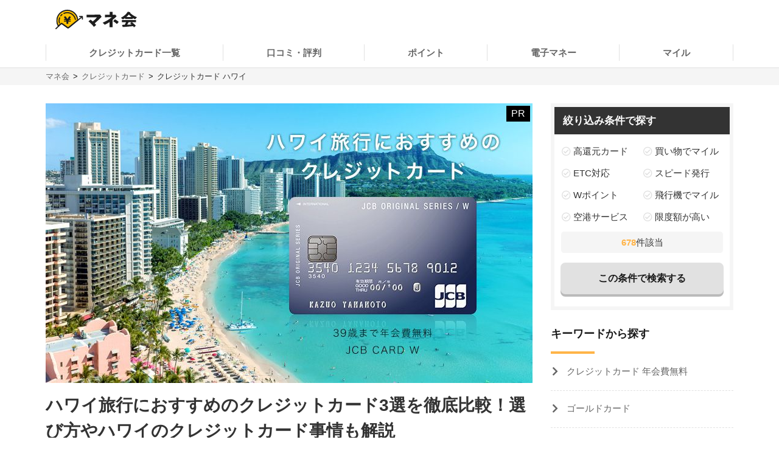

--- FILE ---
content_type: text/html; charset=UTF-8
request_url: https://manekai.ameba.jp/creditcard/hawaii/
body_size: 30504
content:
<!DOCTYPE html>
<html lang="ja">
    <head>
                    
            <!-- Global site tag (gtag.js) - Google Analytics -->
            <script async src="https://www.googletagmanager.com/gtag/js?id=UA-128174259-23"></script>
            <script>
                window.dataLayer = window.dataLayer || [];
                function gtag(){dataLayer.push(arguments);}
                gtag('js', new Date());

                gtag('config', 'UA-128174259-23', { 'optimize_id': 'GTM-PZ77LSQ'});
                gtag('config', 'UA-128174259-3');
            </script>
            <!-- Google Tag Manager (Live) -->
            <script>
                window.dataLayer = window.dataLayer || [];
                dataLayer.push({'contentGroup1': '一般記事', 'domain': 'creditcard', 'gtmEnv': 'Live'});
                (function(w,d,s,l,i){w[l]=w[l]||[];w[l].push({'gtm.start': new Date().getTime(),event:'gtm.js'});var f=d.getElementsByTagName(s)[0],j=d.createElement(s),dl=l!='dataLayer'?'&l='+l:'';j.async=true;j.src='https://www.googletagmanager.com/gtm.js?id='+i+dl;f.parentNode.insertBefore(j,f);})(window,document,'script','dataLayer','GTM-5K6TTXG');
            </script>
            <!-- End Google Tag Manager -->
            
            <script>(function(w,d,s,l,i){w[l]=w[l]||[];w[l].push({'gtm.start':
            new Date().getTime(),event:'gtm.js'});var f=d.getElementsByTagName(s)[0],
            j=d.createElement(s),dl=l!='dataLayer'?'&l='+l:'';j.async=true;j.src=
            'https://www.googletagmanager.com/gtm.js?id='+i+dl;f.parentNode.insertBefore(j,f);
            })(window,document,'script','dataLayer','GTM-MQ35HC7');</script>
            
                <meta charset="UTF-8">
        <meta name="viewport" content="width=device-width,initial-scale=1,maximum-scale=2">

                
        
        <title>ハワイ旅行におすすめのクレジットカード3選を徹底比較！選び方やハワイのクレジットカード事情も解説 | マネ会 by Ameba</title>
        <meta name="description" content="ハワイ旅行するのなら、「絶対にクレジットカードを持っていくべき」だというのは定説ですが、本当なのでしょうか。この記事ではハワイ旅行にクレジットカードが必須な理由を解説するとともに、厳選したおすすめのクレジットカードも紹介。あなたのハワイ旅行をより快適＆リッチにするために必要な情報をすべてまとめました。ハワイ旅行をする人は、自分にあったクレジットカードを作りましょう。ハワイ旅行が快適になりますよ。">
        <meta name="keywords" content="マネ会 by Ameba,クレジットカード,おすすめ,比較,金融">
        <meta name="apple-mobile-web-app-title" content="マネ会">
        <meta name="format-detection" content="telephone=no">

        
        <meta name="twitter:card" content="summary_large_image">
        <meta name="twitter:site" content="@manekai_pr">

        
        <meta property="og:title" content="ハワイ旅行におすすめのクレジットカード3選を徹底比較！選び方やハワイのクレジットカード事情も解説 | マネ会 by Ameba">
        <meta property="og:type" content="website">
        <meta property="og:description" content="ハワイ旅行するのなら、「絶対にクレジットカードを持っていくべき」だというのは定説ですが、本当なのでしょうか。この記事ではハワイ旅行にクレジットカードが必須な理由を解説するとともに、厳選したおすすめのクレジットカードも紹介。あなたのハワイ旅行をより快適＆リッチにするために必要な情報をすべてまとめました。ハワイ旅行をする人は、自分にあったクレジットカードを作りましょう。ハワイ旅行が快適になりますよ。">
        <meta property="og:url" content="https://manekai.ameba.jp/creditcard/hawaii/">
        <meta property="og:site_name" content="マネ会">
        <meta property="og:locale" content="ja_JP">
        <meta property="og:image" content="https://static.es.cyberowl.jp/images/article/original/5e1d7c95e606c.jpg?3eb761b">

        <link rel="preconnect" href="https://js.ptengine.jp" />
        <link rel="preconnect" href="https://graph.facebook.com" />
        <link rel="preconnect" href="https://b.hatena.ne.jp" />

        <style>@charset "UTF-8";a,article,aside,audio,blockquote,body,caption,dd,div,dl,dt,figcaption,figure,footer,form,h1,h2,h3,h4,h5,h6,header,html,iframe,img,label,li,object,ol,p,section,small,span,table,tbody,td,tfoot,th,thead,tr,ul,video{background:transparent;border:0;font-size:100%;margin:0;outline:0;padding:0;vertical-align:baseline}input,select{vertical-align:middle}html{font-size:62.5%}body{color:#333;font-family:-apple-system,BlinkMacSystemFont,游ゴシック体,YuGothic,游ゴシック,Yu Gothic,Hiragino Maru Gothic ProN,ヒラギノ角ゴ ProN W3,Lucida Grande,Hiragino Kaku Gothic ProN,メイリオ,Meiryo,Verdana,ＭＳ Ｐゴシック,sans-serif;font-size:15px;font-weight:400;line-height:21px}@media screen and (max-width:769px){body{font-size:14px;line-height:21px}}*,:after,:before{box-sizing:border-box}a{-webkit-tap-highlight-color:rgba(0,0,0,0);text-decoration:none}a,a.active,a:active,a:hover{color:#0843a3}a.text-link.active,a.text-link:active,a.text-link:hover{text-decoration:underline}img{max-width:100%;vertical-align:bottom}table{border-collapse:collapse;border-spacing:0;font-size:14px;line-height:21px}@media screen and (max-width:769px){table{font-size:12px;line-height:16.8px}}table caption{text-align:left}@media screen and (max-width:769px){table th{line-height:16px}}.table-title{font-size:15px;line-height:21px}@media screen and (max-width:769px){.table-title{font-size:13px;line-height:19px}}table,td,th{border:1px solid #e1e1e1}td,th{padding:8px 16px}th{background-color:#f9f9f9}h1,h2,h3,h4{font-weight:700}h1{font-size:28px;line-height:42px}@media screen and (max-width:769px){h1{font-size:20px;line-height:28px}}@media screen and (min-width:769px){h1{margin-bottom:14px}}@media screen and (max-width:769px){h1{margin-bottom:20px}}h2{border-left:4px solid #ffb448;font-size:28px;line-height:42px;margin-bottom:16px;margin-top:40px;padding-left:8px}@media screen and (max-width:769px){h2{font-size:20px;line-height:28px}}h3,h4{border-left:4px solid #ccc;font-size:22px;line-height:33px;margin-bottom:8px;margin-top:24px;padding-left:8px}@media screen and (max-width:769px){h3,h4{font-size:16px;line-height:24px}}h4{font-size:18px;line-height:24px}@media screen and (max-width:769px){h4{font-size:14px;line-height:21px}}ul{list-style-type:none}.c-point-red{color:#e21348}.c-blue{color:#0843a3}.c-white{color:#fff}.c-strongyellow{color:#fff100}.c-gray{color:#666}.bg-light-orange{background-color:#fff7eb}.bg-verylight-yellow{background-color:#ffffdf}.vertical-middle{vertical-align:middle}.center,.text-center{text-align:center}.text-right{text-align:right}.text-left{text-align:left}@media screen and (max-width:769px){.pc{display:none!important}}@media screen and (min-width:769px){.sp{display:none!important}}.mt-0{margin-top:0!important}.mt-10{margin-top:10px!important}.mt-15{margin-top:15px!important}.mt-16{margin-top:16px!important}.mt-20{margin-top:20px!important}.mb-0{margin-bottom:0!important}.mb-4{margin-bottom:4px!important}.mb-8{margin-bottom:8px!important}.mb-10{margin-bottom:10px!important}.mb-12{margin-bottom:12px!important}.mb-15{margin-bottom:15px!important}.mb-16{margin-bottom:16px!important}.mb-20{margin-bottom:20px!important}.mb-24{margin-bottom:24px!important}.mb-40{margin-bottom:40px!important}.ml-4{margin-left:4px!important}.pt-20{padding-top:20px!important}.pb-20{padding-bottom:20px!important}.hidden{display:none!important}.inline-block{display:inline-block}.flex{display:flex}.f-bold{font-weight:700}.f-normal{font-weight:400}.relative{display:block;position:relative}.light-opacity:hover{opacity:.6}.t-hover-underline:hover{text-decoration:underline}.after-link-arrow{position:relative}.after-link-arrow:after{speak:none;-webkit-font-smoothing:antialiased;-moz-osx-font-smoothing:grayscale;color:#ccc;content:"\f077";display:inline-block;font-family:icons;font-size:12px;font-style:normal;font-variant:normal;font-weight:400;line-height:1;line-height:30px;position:relative;position:absolute;right:2px;text-transform:none;top:-1px;top:36%;transform:rotate(90deg)}@media screen and (max-width:769px){.after-link-arrow:after{font-size:12px;line-height:28px;top:40%}}.after-link-arrow:hover:active,.after-link-arrow:hover:after{color:#0843a3}.clearfix{clear:both}@media screen and (min-width:769px){.max-w-60--pc{margin:0 auto;max-width:60%}}.with-pr{position:relative}.with-pr:before{color:#333;content:"[PR]";font-size:12px;padding:3px 4px 4px;position:absolute;right:0;top:-2.4rem}@font-face{font-display:swap;font-family:icons;font-style:normal;font-weight:400;src:url(/assets/fonts/icons.eot);src:url(/assets/fonts/icons.eot) format("embedded-opentype"),url(/assets/fonts/icons.ttf) format("truetype"),url(/assets/fonts/icons.woff) format("woff"),url(/assets/fonts/icons.svg) format("svg")}#container,#container-top{display:flex;flex-wrap:wrap;justify-content:space-between;margin-bottom:20px;margin-left:auto;margin-right:auto;max-width:1130px}@media screen and (min-width:769px){#container-top{padding:0 24px;width:800px}}#main{background-color:#fff;flex-basis:800px;margin-top:30px;overflow:hidden;padding-bottom:30px;width:100%}@media screen and (max-width:769px){#main{margin-top:20px;max-width:100%;padding:0 16px 20px}#main.main--article{margin-top:0;padding:0 12px 20px}}#owl-article{contain:content}#owl-article.is-scrolling{will-change:scroll-position}#side{background-color:#fff;flex-basis:300px;font-size:15px;line-height:15px;margin-top:30px;position:relative}@media screen and (max-width:769px){#side{font-size:15px;line-height:15px}}@media screen and (max-width:1114px){#side{flex-basis:100%}}#container.side-none #main,#container.side-none #side{flex-basis:100%}@media screen and (min-width:769px){#container.side-none #sideup-btn-groups{margin-left:0;right:8px}}@media screen and (max-width:769px){body{-webkit-text-size-adjust:100%}}.lozad,img.lozad{opacity:0}header{background-color:#fff;font-size:15px;line-height:30px;position:relative;text-align:center;width:100%;z-index:9999}@media screen and (max-width:769px){header{font-size:13px;line-height:28px;position:fixed}}@media screen and (min-width:769px){header a{color:#1a1a1a}}header #top{margin-left:auto;margin-right:auto;max-width:1130px;padding:12px;position:relative}@media screen and (min-width:769px){header #top{padding:16px}}header #top h1{line-height:0;margin:0;padding:0}header .logo{display:block;height:32px;width:134px}@media screen and (max-width:769px){header .logo{height:24px;width:100.5px}}header ul.nav{background-color:#fff;margin-left:auto;margin-right:auto;max-width:1130px;padding:0}@media screen and (min-width:769px){header ul.nav{align-items:center;display:flex;justify-content:center;padding:0}header ul.nav>li:not(.header-nav-special){font-weight:700}header ul.nav ul{display:none}header ul.nav li:not(.header-nav-special){border-bottom:2px solid transparent;flex-grow:1;margin-left:auto;margin-right:auto;padding:1em 0;position:relative}header ul.nav li:not(.header-nav-special).active{border-bottom-color:#ffb448}header ul.nav li:after,header ul.nav li:before{background-color:#e1e1e1;content:"";display:inline-block;height:60%;position:absolute;top:20%;width:1px}header ul.nav li:before{left:0}header ul.nav li:after{right:0}header ul.nav li+li:before{background-color:transparent}header ul.nav li.header-nav-special-group{font-size:12px;line-height:30px;position:absolute;right:0;top:-74px}}@media screen and (min-width:769px) and (max-width:769px){header ul.nav li.header-nav-special-group{font-size:10px;line-height:28px}}@media screen and (min-width:769px){header ul.nav li.header-nav-special-group:after,header ul.nav li.header-nav-special-group:before{display:none}header ul.nav li.header-nav-special-group ul{display:inline-block}header ul.nav li.header-nav-special-group li.header-nav-special{display:inline-block;margin:0 10px;overflow:unset;position:relative}header ul.nav li.header-nav-special-group li.header-nav-special:after,header ul.nav li.header-nav-special-group li.header-nav-special:before{display:none}header ul.nav li.header-nav-special-group li.header-nav-special+li.header-nav-special:before{background-color:#1a1a1a;display:inline-block;height:12px;left:-11px;top:9px}}@media screen and (max-width:769px){header{height:48px}header .nav-icon:not(.open)+ul.nav.sp-simple-item{display:none}header .nav-icon.open+ul.nav.sp-simple-item{display:block;margin-top:48px;max-height:calc(100% - 48px);overflow-y:scroll;position:fixed;right:0;top:0;width:70%;z-index:9999}header .nav-icon.open+.nav+#headerBlackLayer{background-color:rgba(0,0,0,.2);display:block;height:100%;position:fixed;top:48px;width:100%;z-index:9998}header ul.nav a{padding:16px 12px}header ul.nav>li:last-child{border-bottom:1px solid #e1e1e1!important}header .nav-icon{padding:18px;position:absolute;right:4px;top:4px}header .nav-icon .navicon{background:#000;display:flex;height:2.5px;justify-content:end;position:relative;transition:all .2s ease-out;width:18px}header .nav-icon .navicon:after,header .nav-icon .navicon:before{background-color:#000;content:"";display:block;height:100%;position:absolute;transition:all .2s ease-out;width:100%}header .nav-icon .navicon:before{top:6px;width:14px}header .nav-icon .navicon:after{top:-6px;width:22px}header .nav-icon.open .navicon{background:transparent}header .nav-icon.open .navicon:before{transform:rotate(-45deg);width:22px}header .nav-icon.open .navicon:after{transform:rotate(45deg)}header .nav-icon.open:not(.steps) .navicon:after,header .nav-icon.open:not(.steps) .navicon:before{top:0}header{animation-delay:0s;animation-duration:.25s;animation-iteration-count:1;animation-timing-function:ease-in;transform-origin:50% 50% 0}header.off{animation-name:slideUpHeader;top:-48px}}@media screen and (max-width:769px){@keyframes slideUpHeader{0%{top:0}to{top:-48px}}header:not(.off){animation-name:slideDownHeader;top:0}@keyframes slideDownHeader{0%{top:-48px}to{top:0}}}@media screen and (max-width:769px){header+*{margin-top:48px}}#breadcrumbs{background-color:#f5f5f5;width:100%}#breadcrumbs ol.bread-container{font-size:13px;line-height:16px;list-style:none;margin-left:auto;margin-right:auto;max-width:1130px}@media screen and (max-width:769px){#breadcrumbs ol.bread-container{font-size:12px;line-height:26px}}#breadcrumbs li{display:inline-block}#breadcrumbs a.bread-a{color:#666}#breadcrumbs a.bread-a:active,#breadcrumbs a.bread-a:hover{color:#0843a3}@media screen and (min-width:769px){#breadcrumbs{border-top:1px solid #e1e1e1;padding:6px}#breadcrumbs li+li:before{color:#1a1a1a;content:">";display:inline-block;margin:0 2px}}@media screen and (max-width:769px){#breadcrumbs{height:28px;overflow:hidden;padding:0 6px;white-space:nowrap}#breadcrumbs .bread-container{overflow-scrolling:touch;height:100%;overflow-x:scroll;overflow-y:hidden}#breadcrumbs li .bread-a{display:block;height:100%;margin-top:1px;padding-right:30px;position:relative}#breadcrumbs li+li{margin-left:-12px}#breadcrumbs .bread-a:after,#breadcrumbs .bread-a:before{border-color:transparent;border-style:solid;border-width:16px 10px;content:"";height:0;position:absolute;top:-3px;width:0}#breadcrumbs .bread-a:before{border-left-color:#e1e1e1;right:4px}#breadcrumbs .bread-a:after{border-left-color:#f5f5f5;right:6px}#breadcrumbs li:last-child .bread-a:after,#breadcrumbs li:last-child .bread-a:before{display:none}}.btn-group.btn-share-group{height:48px;margin-bottom:10px}@media screen and (min-width:769px){.btn-group.btn-share-group{height:62px}}.box-image{margin:0 auto 20px;min-height:197px}@media screen and (min-width:769px){.box-image{min-height:460px}}.box-image.low-height{min-height:154px}@media screen and (min-width:769px){.box-image.low-height{min-height:360px}.box-image.high-height{width:50%}}.c-adsense-sp{height:336px}.c-adsense-twin{height:266px}input[type=submit].btn{-webkit-appearance:none;line-height:38px}@media screen and (max-width:769px){input[type=submit].btn{line-height:32px}}.btn{background-color:red;border:2px solid red;border-radius:8px;box-shadow:0 4px #b51a1a;color:#fff;cursor:pointer;display:inline-block;font-size:16px;font-weight:700;height:52px;line-height:48px;opacity:1;text-align:center;text-decoration:none!important;vertical-align:middle;width:80%}@media screen and (max-width:769px){.btn{font-size:14px;height:44px;line-height:44px}}.btn.active,.btn:active,.btn:hover{color:#fff;opacity:.6;text-decoration:none!important}.btn-group{display:flex;justify-content:center}.btn-group .btn{flex:1 0 0%}.btn-group.btn-share-group{justify-content:flex-end}.btn-group.btn-share-group-center{justify-content:center}.btn.btn-share{border-radius:20px;box-shadow:none;font-size:16px;height:40px;line-height:44px;margin:4px;max-width:40px;position:relative;width:40px}@media screen and (max-width:769px){.btn.btn-share{border-radius:15px;font-size:14px;font-size:12px;height:30px;line-height:40px;line-height:30px;margin:0 6px;max-width:30px;width:30px}}.btn.btn-share:before{bottom:3px;position:relative}.btn.btn-share .share-count{bottom:-20px;color:#e1e1e1;font-size:12px;font-weight:400;left:0;line-height:14px;position:absolute;right:0}@media screen and (max-width:769px){.btn.btn-share .share-count{bottom:-18px;font-size:12px;line-height:14px}}.btn-share-group-center .btn.hatena,.btn-share-group-center .btn.line,.btn-share-group-center .btn.twitter,.btn-share-group-center>.btn.facebook{margin:16px}@media screen and (max-width:769px){.btn-share-group-center .btn.hatena,.btn-share-group-center .btn.line,.btn-share-group-center .btn.twitter,.btn-share-group-center>.btn.facebook{margin:16px 16px 0}}.btn.facebook{background-color:#4267b2;border-color:transparent;color:#fff;margin-bottom:18px}.btn.facebook:before{speak:none;-webkit-font-smoothing:antialiased;-moz-osx-font-smoothing:grayscale;content:"\f082";font-family:icons;font-style:normal;font-variant:normal;font-weight:400;line-height:1;position:relative;text-transform:none;top:-6px}@media screen and (max-width:769px){.btn.facebook:before{top:-4px}}.btn.facebook .share-count{color:#4267b2}.btn.twitter{background-color:#1da1f2;border-color:transparent;color:#fff}.btn.twitter:before{speak:none;-webkit-font-smoothing:antialiased;-moz-osx-font-smoothing:grayscale;content:"\f099";font-family:icons;font-style:normal;font-variant:normal;font-weight:400;line-height:1;position:relative;text-transform:none;top:-6px}@media screen and (max-width:769px){.btn.twitter:before{top:-4px}}.btn.hatena{background-color:#00a4de;border-color:transparent;color:#fff;margin-bottom:18px}.btn.hatena:before{speak:none;-webkit-font-smoothing:antialiased;-moz-osx-font-smoothing:grayscale;content:"\e901";font-family:icons;font-style:normal;font-variant:normal;font-weight:400;line-height:1;text-transform:none}.btn.hatena .share-count{color:#0843a3}.btn.line{background-color:#00b900;background-position:50%;background-repeat:no-repeat;background-size:24px 23px;border-color:transparent;color:#fff}@media screen and (max-width:769px){.btn.line{background-size:18px 17px}}.owles-mokuji{-webkit-tap-highlight-color:rgba(0,0,0,0);background-color:#f5f5f5;border-radius:4px;cursor:pointer;font-size:17px;line-height:36px;margin:24px auto 40px!important;padding:12px 24px!important;position:relative;width:720px}@media screen and (max-width:769px){.owles-mokuji{font-size:15px;line-height:24px}}.owles-mokuji:forcus{outline:none}@media screen and (max-width:769px){.owles-mokuji{font-size:15px;line-height:24px;margin:24px 0!important;padding:12px 16px!important;width:100%}}.owles-mokuji__title-wrapper{align-items:center;display:flex;justify-content:space-between;position:relative}.owles-mokuji ul{padding-left:12px}.owles-mokuji ul li:before{content:"-";padding:0 8px}.owles-mokuji .owles-mokuji-title{font-size:18px;font-weight:700;line-height:1.56}@media screen and (max-width:769px){.owles-mokuji .owles-mokuji-title{font-size:16px;font-weight:700;top:-12px}}.owles-mokuji .owles-mokuji-title-toggle{margin-right:8px}@media screen and (max-width:769px){.owles-mokuji .owles-mokuji-title-toggle{margin-right:0}}.owles-mokuji .owles-mokuji-title-toggle:before{content:"閉じる";display:inline-block;font-size:12px;margin-right:8px}@media screen and (max-width:769px){.owles-mokuji .owles-mokuji-title-toggle:before{margin-right:16px}}.owles-mokuji .owles-mokuji-title-toggle:after{border-right:1px solid #666;border-top:1px solid #666;content:"";display:block;height:8px;margin:auto;position:absolute;right:0;top:48%;transform:rotate(-45deg);width:8px}.owles-mokuji .owles-mokuji-title-toggle.is-open:before{content:"開く";display:inline-block;font-size:12px;margin-right:8px}@media screen and (max-width:769px){.owles-mokuji .owles-mokuji-title-toggle.is-open:before{margin-right:16px}}.owles-mokuji .owles-mokuji-title-toggle.is-open:after{border-right:1px solid #666;border-top:1px solid #666;content:"";display:block;height:8px;margin:auto;position:absolute;right:0;top:38%;transform:rotate(135deg);width:8px}@media screen and (max-width:769px){.owles-mokuji .owles-mokuji-title-toggle.is-open:after{margin-right:0;top:30%}}.owles-mokuji ol{display:none;list-style:none;margin-top:24px;padding:0 0 0 24px!important}.owles-mokuji ol>li{color:#666;display:flex;font-size:15px;justify-content:space-between}.owles-mokuji ol>li:active,.owles-mokuji ol>li:hover{color:#0843a3}@media screen and (max-width:769px){.owles-mokuji ol{margin-top:12px;padding:0!important}.owles-mokuji ol>li{font-size:12px;line-height:1.4;margin-bottom:0;padding:8px 0}}.owles-mokuji ol .mokuji-h2{border-bottom:1px solid #ddd;display:block;margin-bottom:3px;position:relative}.owles-mokuji ol .mokuji-h2-text{flex-basis:97%}.owles-mokuji ol .mokuji-h2>a{display:block;padding-right:26px}.owles-mokuji ol .mokuji-h2 a{color:#666}.owles-mokuji ol .mokuji-h2 a:active,.owles-mokuji ol .mokuji-h2 a:hover{color:#0843a3}.owles-mokuji ol .mokuji-h2--plus-minus{height:18px;padding:0 0 0 16px;position:absolute;right:0;top:7px;width:18px}.owles-mokuji ol .mokuji-h2--plus-minus:after,.owles-mokuji ol .mokuji-h2--plus-minus:before{background-color:#ccc;content:"";position:absolute}.owles-mokuji ol .mokuji-h2--plus-minus:before{height:2px;left:4px;top:8px;width:10px}.owles-mokuji ol .mokuji-h2--plus-minus:after{height:10px;left:8px;top:4px;width:2px}.owles-mokuji ol .mokuji-h2--plus-minus.is-open:after{content:none}.owles-mokuji ol .mokuji-h3{display:block;font-size:14px;padding:6px 16px 6px 24px}.owles-mokuji ol .mokuji-h3 a{color:#666}.owles-mokuji ol .mokuji-h3 a:active,.owles-mokuji ol .mokuji-h3 a:hover{color:#0843a3}@media screen and (min-width:769px){.owles-mokuji ol .mokuji-h3{line-height:20px}}@media screen and (max-width:769px){.owles-mokuji ol .mokuji-h3{font-size:12px;text-indent:-18px}}.owles-mokuji ol .mokuji-h3:before{color:#ccc;content:"┗";font-size:12px;margin-right:8px}.owles-mokuji ol .mokuji-h3.mokuji-under{padding-bottom:8px}.owles-mokuji ol .mokuji-h2+.mokuji-h3{padding-top:4px}.owles-mokuji .mokuji-h3-container{display:none;margin-top:0!important;padding:0!important}@media screen and (max-width:769px){.owles-mokuji .mokuji-h3-container{margin-top:8px!important}}.owles-mokuji .mokuji-h3-container.is-open{display:block}.dates{color:#999;font-size:13px;font-weight:400;line-height:12px;margin:4px 0 13px}@media screen and (max-width:769px){.dates{font-size:11px;line-height:10px}}@media screen and (min-width:769px){.dates{margin-bottom:16px;margin-top:5px}}#side .sidebar-articles{margin-bottom:24px}@media screen and (max-width:769px){#side .sidebar-articles{margin-bottom:56px}}#side .sidebar-article-with-image{border-bottom:1px dashed #e1e1e1;display:inline-flex;margin-top:15px;padding:0 0 15px 8px;position:relative;width:100%}@media screen and (min-width:769px){#side .sidebar-article-with-image:first-child{margin-top:20px}}@media screen and (max-width:769px){#side .sidebar-article-with-image{align-items:center;padding:0 20px 15px}}#side .sidebar-article-with-image .art-image,#side .sidebar-article-with-image .art-image img{height:80px;width:80px}#side .sidebar-article-with-image img{display:inline-block;-o-object-fit:cover;object-fit:cover}#side .sidebar-article-with-image .sidebar-article{-webkit-box-orient:vertical;-webkit-line-clamp:4;display:-webkit-box;font-size:15px;line-height:21px;overflow:hidden;padding:0 0 0 15px;text-overflow:ellipsis;width:calc(100% - 80px)}@media screen and (max-width:769px){#side .sidebar-article-with-image .sidebar-article{font-size:14px;line-height:21px}}#side .sidebar-article-with-image .sidebar-article a,#side .sidebar-article-with-image .sidebar-article a:hover{color:#1a1a1a}@media screen and (max-width:769px){#side .sidebar-article-with-image .sidebar-article{-webkit-line-clamp:3;padding:2px 0 4px 10px;width:calc(100% - 80px)}}.fv-image-kv{margin-bottom:16px}@media screen and (max-width:769px){.fv-image-kv{margin:0 -12px 12px;width:calc(100% + 24px)}}@media screen and (min-width:769px){.fv-image-kv>img{height:460px}}@media screen and (max-width:769px){.fv-image-kv>img{height:58vw;-o-object-fit:cover;object-fit:cover;width:100%}}@media screen and (min-width:769px){.search-side{height:340px}}.is-index-open{display:block!important}.loan-hurry-wrapper{background-color:#fffaf0;border:2px solid #ffb448;border-radius:8px;box-sizing:border-box;font-size:17px;line-height:28px;padding:10px 12px 0;position:relative;width:100%}@media screen and (max-width:769px){.loan-hurry-wrapper{font-size:15px;line-height:22px}}@media screen and (min-width:769px){.loan-hurry-wrapper{margin:0 auto;padding:16px 12px 0;width:542px}}.loan-hurry-wrapper .loan-hurry-balloon{background-color:#fff;border:1px solid #ccc;border-radius:28px;box-shadow:0 2px 0 0 #e5e5e5;box-sizing:border-box;font-size:18px;font-weight:700;left:auto;line-height:28px;margin-top:10px;padding:7px 12px;position:relative;text-align:center;top:auto;width:100%}@media screen and (max-width:769px){.loan-hurry-wrapper .loan-hurry-balloon{font-size:14px;line-height:21px}}@media screen and (min-width:769px){.loan-hurry-wrapper .loan-hurry-balloon{margin:10px auto auto;width:407px}}.loan-hurry-wrapper .loan-hurry-balloon:before{background-color:#fff;border-left:1px solid;border-top:1px solid;border-color:#ccc;border-style:none solid solid none;border-width:medium 1px 1px medium;bottom:-9px;box-shadow:2px 2px 0 0 #e5e5e5;content:"";height:16px;left:calc(50% - 12px);position:absolute;transform:rotate(45deg);width:16px}.loan-hurry-wrapper .loan-hurry-balloon .countdown{color:#ff7a00}.loan-hurry-wrapper .loan-hurry-cv-btn{margin:8px 0 0;padding:8px 0}.loan-hurry-wrapper .loan-hurry-cv-btn .btn{width:100%}.loan-hurry-wrapper .loan-hurry-cv-btn .notes,.loan-hurry-wrapper .loan-hurry-cv-btn .pr-notes{padding-bottom:8px!important}.loan-hurry-wrapper .area-hurry-notice{padding-left:64px}@media screen and (min-width:769px){.loan-hurry-wrapper .area-hurry-notice{padding-left:88px}}.loan-hurry-wrapper .area-hurry-notice:before{background-image:url(/assets/img/icons/stopwatch.svg);background-repeat:no-repeat;background-size:contain;content:"";display:block;height:64px;left:12px;position:absolute;top:12px;width:56px}@media screen and (min-width:769px){.loan-hurry-wrapper .area-hurry-notice:before{left:32px;top:16px}}.loan-hurry-wrapper .area-hurry-notice .area-hurry-notice__caption{font-size:20px;font-weight:700;line-height:28px}@media screen and (max-width:769px){.loan-hurry-wrapper .area-hurry-notice .area-hurry-notice__caption{font-size:16px;line-height:28px}}.area-brand-recommend{background-color:#f5f5f5;box-sizing:border-box;margin-top:16px;padding:16px 16px 8px}.area-brand-recommend .area-brand-recommend-title{border-left:4px solid #ffb448;font-size:17px;font-weight:700;line-height:28px;padding-left:8px}@media screen and (max-width:769px){.area-brand-recommend .area-brand-recommend-title{font-size:17px;line-height:28px}}.area-brand-recommend .area-brand-recommend-list{font-size:15px;line-height:30px;margin-top:4px}@media screen and (max-width:769px){.area-brand-recommend .area-brand-recommend-list{font-size:15px;line-height:30px}}@media screen and (min-width:769px){.area-brand-recommend .area-brand-recommend-list{margin-left:14px}}.area-brand-recommend .area-brand-recommend-item{padding-left:24px;position:relative}.area-brand-recommend .area-brand-recommend-item:before{background-image:url(/assets/img/icons/check.svg);background-repeat:no-repeat;background-size:contain;content:"";display:block;height:20px;left:0;position:absolute;top:4px;width:20px}.multiplePinMap{height:233px;width:100%}@media screen and (min-width:769px){.multiplePinMap{height:480px}}.p-content-title-logo{height:60px}@media screen and (min-width:769px){.p-content-title-logo{height:72px}}.nav-label{color:#1a1a1a;font-size:18px;font-weight:700;line-height:18px;padding-bottom:24px;position:relative}@media screen and (max-width:769px){.nav-label{font-size:18px;line-height:18px;margin-left:0;padding-left:16px}}.nav-label:after{background-color:#ffb448;bottom:0;content:"";height:4px;left:0;position:absolute;width:24%}.nav-banner{display:block;margin:10px auto}ul.nav{font-size:15px;line-height:15px;padding:0 0 56px}@media screen and (max-width:769px){ul.nav{font-size:15px;line-height:15px}}ul.nav li.label{font-weight:700}ul.nav li{overflow:hidden}ul.nav li>a{color:#666}ul.nav li>a:active,ul.nav li>a:hover{color:#0843a3}ul.nav:not(.pc-dropdown-children) li.has-child>a{color:#1a1a1a;font-weight:700;padding:13px 16px 12px;position:relative}@media screen and (min-width:769px){ul.nav:not(.pc-dropdown-children) li.has-child>a{pointer-events:none}}ul.nav:not(.pc-dropdown-children) li.has-child>a:after{background-color:#666;bottom:0;content:"";height:3px;left:0;position:absolute;width:16%;z-index:2}@media screen and (max-width:769px){ul.nav li.has-child>a.open{background-color:#f5f5f5}ul.nav.sp-double{display:flex;flex-wrap:wrap}ul.nav.sp-double li{display:inline-block;flex-basis:50%}}a.nav-more-link{display:block;font-size:15px;line-height:15px;padding:15px 0;text-align:right}@media screen and (max-width:769px){a.nav-more-link{font-size:15px;line-height:15px;padding-right:12px}}@media screen and (min-width:769px){ul.nav+a.nav-more-link{padding-top:0}}@media screen and (max-width:769px){ul.nav+a.nav-more-link{padding-top:10px}ul.nav.sp-simple-item{clear:both;overflow:hidden;text-align:left}ul.nav.sp-simple-item li{border-bottom:1px dashed #e1e1e1}ul.nav.sp-simple-item+.nav-more-link{border-top:1px dashed #e1e1e1}ul.nav.sp-simple-item:not(.sp-double) li:last-child{border-bottom:none}ul.nav.sp-simple-item li.label{padding:10px 12px;position:relative}ul.nav.sp-simple-item li.label:before{background-color:#ffb448;content:"";display:inline-block;height:21px;left:0;position:absolute;top:7px;width:3px}ul.nav.sp-simple-item .has-child{border-bottom:0;position:relative}ul.nav.sp-simple-item .has-child:after{background-color:#fff;bottom:0;content:"";height:3px;left:0;position:absolute;width:100%;z-index:1}ul.nav.sp-simple-item a,ul.nav.sp-simple-item span{display:block;font-size:15px;line-height:30px;padding:10px 16px;position:relative;text-decoration:none;width:100%}}@media screen and (max-width:769px) and (max-width:769px){ul.nav.sp-simple-item a,ul.nav.sp-simple-item span{font-size:15px;line-height:30px}}@media screen and (max-width:769px){ul.nav.sp-simple-item li.has-child>a,ul.nav.sp-simple-item li.has-child>span{background-color:#f5f5f5}ul.nav.sp-simple-item li.has-child>a:before,ul.nav.sp-simple-item li.has-child>span:before{speak:none;-webkit-font-smoothing:antialiased;-moz-osx-font-smoothing:grayscale;color:#1a1a1a;content:"\f054";font-family:icons;font-style:normal;font-variant:normal;font-weight:400;line-height:1;position:absolute;right:12px;text-transform:none;top:18px}ul.nav.sp-simple-item li.has-child>a:before{content:"\f078"}ul.nav.sp-simple-item li.has-child>a.open:before{content:"\f077"}ul.nav.sp-simple-item li:not(.has-child) a:active{background-color:#f5f5f5}ul.nav.sp-simple-item.sp-double li{border-right:1px dashed #e1e1e1}ul.nav.sp-simple-item.sp-double li:nth-child(2n){border-right:none}}@media screen and (min-width:769px){ul.nav.pc-left-triangle a,ul.nav.pc-left-triangle span{display:block;padding:15px 0;text-decoration:none;width:100%}ul.nav.pc-left-triangle a:before,ul.nav.pc-left-triangle span:before{speak:none;-webkit-font-smoothing:antialiased;-moz-osx-font-smoothing:grayscale;content:"\f077";display:inline-block;font-family:icons;font-size:12px;font-style:normal;font-variant:normal;font-weight:400;line-height:1;line-height:30px;margin-right:8px;position:relative;text-transform:none;top:-1px;transform:rotate(90deg)}}@media screen and (min-width:769px) and (max-width:769px){ul.nav.pc-left-triangle a:before,ul.nav.pc-left-triangle span:before{font-size:10px;line-height:28px}}@media screen and (min-width:769px){ul.nav.pc-left-triangle li:not(:first-child):not(.has-child):not(.label){border-top:1px dashed #e1e1e1}ul.nav.pc-left-triangle li.has-child>a{cursor:default;padding:20px 0 23px}ul.nav.pc-left-triangle li.has-child>a:before{content:"";margin-right:0}ul.nav.pc-left-triangle li.label{color:#1a1a1a;padding:15px 0}ul.nav.pc-left-triangle li.label a:before{content:""}ul.nav.pc-inline-block-8 li{display:inline-block;width:12%}ul.nav.pc-inline-block-8 li:not(:first-child):not(.has-child):not(.label){border-top:none}}#tabs{margin-top:30px;width:100%}@media screen and (max-width:769px){#tabs{margin-top:20px}}#tabs h2{background-color:inherit;border-left:none;color:inherit;font-size:17px;line-height:19px;margin:0;padding:0}@media screen and (max-width:769px){#tabs h2{font-size:15px;line-height:17px;width:100%}}#tabs ul.tab-lists{display:inline-flex;justify-content:center;margin:0 0 20px;padding:0;position:relative;width:100%;z-index:10}#tabs ul.tab-lists li{flex-basis:50%}#tabs .tab-list{background-color:#f5f5f5;color:#1a1a1a;cursor:pointer;display:block;font-size:17px;line-height:19px;padding:12px 0;position:relative;text-align:center}@media screen and (max-width:769px){#tabs .tab-list{font-size:14px;line-height:17px}}#tabs .tab-list.active,#tabs .tab-list:hover{background-color:#ffb448;color:#fff;cursor:auto;text-decoration:none}#tabs .tab-list.active:after,#tabs .tab-list:hover:after{border-color:#ffb448 transparent transparent;border-style:solid;border-width:10px 10px 0;bottom:-9px;content:"";display:block;left:0;margin:auto;position:absolute;right:0;width:0}#tabs .tab-content.active{max-height:none}#tabs .tab-content:not(.active){max-height:0;overflow:hidden}@media screen and (max-width:769px){#tabs:not(.tab-compact){margin-left:-16px;width:calc(100% + 32px)}}#tabs.tab-compact{margin-top:0}@media screen and (min-width:769px){#tabs.sp-only ul.tab-lists{display:block;margin:0;max-height:0;overflow:hidden}#tabs.sp-only .tab-content{max-height:none}}#tabs.tab-color-gray .tab-list{background-color:#fff;border:1px solid #f5f5f5}#tabs.tab-color-gray .tab-list.active,#tabs.tab-color-gray .tab-list:hover{background-color:#f5f5f5;color:#1a1a1a}#tabs.tab-color-gray .tab-list.active:after,#tabs.tab-color-gray .tab-list:hover:after{border-color:#f5f5f5 transparent transparent}body:not(.base.top.action-index) #tabs h2{background-color:inherit;border-left:none;color:inherit;font-size:17px;line-height:19px;margin:0;padding:0}@media screen and (max-width:769px){body:not(.base.top.action-index) #tabs h2{font-size:15px;line-height:17px;width:100%}}body:not(.base.top.action-index) #tabs h2:before{content:none}.ranking-icon,.ranking-icon-circle{background-color:#666;border-color:#666}.ranking-icon .num,.ranking-icon-circle .num{color:#fff;font-weight:700;left:0;position:absolute;right:0;text-align:center}.ranking-icon-circle.ranking-icon-1,.ranking-icon.ranking-icon-1{background-color:#dcbd39;border-color:#dcbd39}.ranking-icon-circle.ranking-icon-2,.ranking-icon.ranking-icon-2{background-color:#bbb6b0;border-color:#bbb6b0}.ranking-icon-circle.ranking-icon-3,.ranking-icon.ranking-icon-3{background-color:#d1955f;border-color:#d1955f}.ranking-icon{border:1px solid #666;border-radius:0 0 2px 2px/0 0 2px 2px;height:18px;position:relative;top:0;width:18px}.ranking-icon,.ranking-icon:before{display:inline-block;vertical-align:middle}.ranking-icon:before{border-bottom:4px solid #fff;border-left:8px solid transparent;border-right:8px solid transparent;bottom:-1px;content:"";left:0;position:absolute}.ranking-icon .num{font-size:13px;line-height:13px}@media screen and (max-width:769px){.ranking-icon .num{font-size:12px;line-height:12px}}.ranking-icon-circle{border-radius:12px;height:24px;left:-3px;position:absolute;top:-10px;width:24px}@media screen and (max-width:769px){.ranking-icon-circle{left:8px}}.ranking-icon-circle .num{font-size:15px;line-height:24px}@media screen and (max-width:769px){.ranking-icon-circle .num{font-size:15px;line-height:24px}}.block.block-review.block-ranking .block-header{padding-bottom:unset}.block.block-ranking{position:relative}.block.block-ranking .block-header{font-weight:700;min-height:52px;padding-top:0}@media screen and (max-width:769px){.block.block-ranking .block-header{min-height:40.5px;padding-bottom:12px}}.block.block-ranking .block-header-review{border-bottom-color:transparent}.block.block-ranking .block-header .ranking-icon{left:16px;position:absolute}@media screen and (max-width:769px){.block.block-ranking .block-header .ranking-icon{left:8px}}.block.block-ranking .block-header .ranking-icon-review{top:4px}.block.block-ranking .block-header .block-header-title{display:inline-block;max-width:calc(100% - 56px);padding-left:56px;padding-top:16px}@media screen and (max-width:769px){.block.block-ranking .block-header .block-header-title-review{font-size:18px;padding-top:8px}.block.block-ranking .block-header .block-header-title{line-height:24px;max-width:calc(100% - 36px);padding-left:36px;padding-top:12px}}
</style>
        
        <link rel="preload" href="https://manekai.ameba.jp/assets/js/web/app.js?bf55bce" as='script'>

        <link rel="shortcut icon" href="https://manekai.ameba.jp/favicon.ico?bf55bce">
        <link rel="icon" sizes="192x192" href="https://manekai.ameba.jp/favicon-192x192.png?bf55bce">
        <link rel="apple-touch-icon" sizes="152x152" href="https://manekai.ameba.jp/apple-touch-icon-152x152.png?bf55bce">

        
        <link rel="canonical" href="https://manekai.ameba.jp/creditcard/hawaii/" />
        
        
        
        
        <script type="application/ld+json">
            [{"@type":"Article","mainEntityOfPage":{"@type":"WebPage","@id":"https:\/\/manekai.ameba.jp\/creditcard\/hawaii\/"},"headline":"\u30cf\u30ef\u30a4\u65c5\u884c\u306b\u304a\u3059\u3059\u3081\u306e\u30af\u30ec\u30b8\u30c3\u30c8\u30ab\u30fc\u30c93\u9078\u3092\u5fb9\u5e95\u6bd4\u8f03\uff01\u9078\u3073\u65b9\u3084\u30cf\u30ef\u30a4\u306e\u30af\u30ec\u30b8\u30c3\u30c8\u30ab\u30fc\u30c9\u4e8b\u60c5\u3082\u89e3\u8aac","image":"https:\/\/static.es.cyberowl.jp\/images\/article\/original\/5e1d7c95e606c.jpg?3eb761b","description":"\u30cf\u30ef\u30a4\u65c5\u884c\u3059\u308b\u306e\u306a\u3089\u3001\u300c\u7d76\u5bfe\u306b\u30af\u30ec\u30b8\u30c3\u30c8\u30ab\u30fc\u30c9\u3092\u6301\u3063\u3066\u3044\u304f\u3079\u304d\u300d\u3060\u3068\u3044\u3046\u306e\u306f\u5b9a\u8aac\u3067\u3059\u304c\u3001\u672c\u5f53\u306a\u306e\u3067\u3057\u3087\u3046\u304b\u3002\u3053\u306e\u8a18\u4e8b\u3067\u306f\u30cf\u30ef\u30a4\u65c5\u884c\u306b\u30af\u30ec\u30b8\u30c3\u30c8\u30ab\u30fc\u30c9\u304c\u5fc5\u9808\u306a\u7406\u7531\u3092\u89e3\u8aac\u3059\u308b\u3068\u3068\u3082\u306b\u3001\u53b3\u9078\u3057\u305f\u304a\u3059\u3059\u3081\u306e\u30af\u30ec\u30b8\u30c3\u30c8\u30ab\u30fc\u30c9\u3082\u7d39\u4ecb\u3002\u3042\u306a\u305f\u306e\u30cf\u30ef\u30a4\u65c5\u884c\u3092\u3088\u308a\u5feb\u9069\uff06\u30ea\u30c3\u30c1\u306b\u3059\u308b\u305f\u3081\u306b\u5fc5\u8981\u306a\u60c5\u5831\u3092\u3059\u3079\u3066\u307e\u3068\u3081\u307e\u3057\u305f\u3002\u30cf\u30ef\u30a4\u65c5\u884c\u3092\u3059\u308b\u4eba\u306f\u3001\u81ea\u5206\u306b\u3042\u3063\u305f\u30af\u30ec\u30b8\u30c3\u30c8\u30ab\u30fc\u30c9\u3092\u4f5c\u308a\u307e\u3057\u3087\u3046\u3002\u30cf\u30ef\u30a4\u65c5\u884c\u304c\u5feb\u9069\u306b\u306a\u308a\u307e\u3059\u3088\u3002","datePublished":"2020-01-20 18:07:03","dateModified":"2025-01-21 17:25:36","author":[{"@type":"Person","image":"https:\/\/d10k1eycymx6lq.cloudfront.net\/dist\/assets\/img\/experts\/46gm5YPGKriLTsuWLg3B99pZBlsn0Mrbo24QH8lP.png","name":"\u305f\u3051\u306a\u308f\u30a2\u30e4\u30b3","jobTitle":{"@type":"DefinedTerm","name":"writer,\u57f7\u7b46\u8005"},"knowsAbout":"\u30e9\u30a4\u30bf\u30fc\u6b748\u5e74\u3001\u7de8\u96c6\u6b743\u5e74\u3002\u30af\u30ec\u30b8\u30c3\u30c8\u30ab\u30fc\u30c9\u3084\u30ed\u30fc\u30f3\u306a\u3069\u91d1\u878d\u95a2\u4fc2\u3092\u7b46\u982d\u306b\u3001\u30a8\u30f3\u30bf\u30e1\u3084\u7f8e\u5bb9\u306a\u3069\u3055\u307e\u3056\u307e\u306a\u30b8\u30e3\u30f3\u30eb\u3067\u6d3b\u52d5\u4e2d\u3002\u30af\u30ec\u30b8\u30c3\u30c8\u30ab\u30fc\u30c9\u306f\u3001\u30e1\u30a4\u30f3\u30ab\u30fc\u30c9\u3068\u3057\u3066\u697d\u5929\u30ab\u30fc\u30c9\u3092\u4fdd\u6709\u3002\u305d\u306e\u307b\u304b\u306b\u666e\u6bb5\u306e\u8cb7\u3044\u51fa\u3057\u7528\u306b\u30a4\u30aa\u30f3\u30b4\u30fc\u30eb\u30c9\u30ab\u30fc\u30c9\u3084\u3001\u5bb6\u96fb\u91cf\u8ca9\u5e97\u7528\u306b100\u6e80\u30dc\u30eb\u30c8\u30ab\u30fc\u30c9\u306a\u3069\u30b5\u30d6\u30ab\u30fc\u30c9\u3082\u8907\u6570\u4fdd\u6709\u3002\u666e\u6bb5\u306e\u8cb7\u3044\u3082\u306e\u306f\u307b\u307c\u3059\u3079\u3066\u30af\u30ec\u30b8\u30c3\u30c8\u30ab\u30fc\u30c9\u306b\u3057\u3001\u8caf\u307e\u3063\u305f\u30dd\u30a4\u30f3\u30c8\u3092\u672c\u3084\u30b2\u30fc\u30e0\u306a\u3069\u8da3\u5473\u306b\u4f7f\u3046\u306e\u304c\u30eb\u30fc\u30c6\u30a3\u30f3\u3068\u306a\u3063\u3066\u3044\u308b\u3002","sameAs":["https:\/\/twitter.com\/ATakenawa"]}],"publisher":{"@type":"Organization","name":"\u682a\u5f0f\u4f1a\u793eCyberOwl","logo":{"@type":"ImageObject","url":"https:\/\/www.cyberowl.co.jp\/img\/cyberowl_200x60.png"}},"@context":"http:\/\/schema.org"},{"@type":"WebSite","name":"\u30de\u30cd\u4f1a by Ameba","alternateName":"manekai","url":"https:\/\/manekai.ameba.jp\/","description":"\u6c17\u306b\u306a\u308b\u3051\u3069\u3001\u306a\u304b\u306a\u304b\u8a71\u3057\u3065\u3089\u3044\u3002\u3051\u3069\u3068\u3066\u3082\u5927\u4e8b\u306a\u300c\u304a\u91d1\u300d\u306e\u3053\u3068\u3002\u65e5\u3005\u306e\u751f\u6d3b\u306e\u4e2d\u306e\u8eab\u8fd1\u306a\u7bc0\u7d04\u8853\u304b\u3089\u3001\u77e5\u3063\u3066\u304a\u304d\u305f\u3044\u304a\u91d1\u306e\u5236\u5ea6\u306e\u3053\u3068\u306a\u3069\u3001\u307f\u306a\u3055\u3093\u306e\u751f\u6d3b\u3092\u3088\u308a\u8c4a\u304b\u306b\u3059\u308b\u3001\u77e5\u3063\u3066\u5f97\u3059\u308b\u304a\u91d1\u306b\u95a2\u3059\u308b\u60c5\u5831\u3092\u767a\u4fe1\u3057\u3066\u3044\u307e\u3059\u3002\u5c02\u9580\u5bb6\u3084\u304a\u91d1\u306e\u30d7\u30ed\u306b\u3088\u308b\u76e3\u4fee\u8a18\u4e8b\u3092\u306f\u3058\u3081\u3001\u300e\u30de\u30cd\u4f1a\u300f\u72ec\u81ea\u3067\u53ce\u96c6\u3057\u305f\u53e3\u30b3\u30df\u60c5\u5831\u3084\u4eba\u6c17\u30e9\u30f3\u30ad\u30f3\u30b0\u306a\u3069\u304a\u5f79\u7acb\u3061\u30b3\u30f3\u30c6\u30f3\u30c4\u304c\u6e80\u8f09\u3067\u3059\u3002","image":{"@type":"ImageObject","url":"https:\/\/manekai.ameba.jp\/assets\/img\/logo\/base.png"},"@context":"http:\/\/schema.org"},{"@type":"Organization","name":"\u682a\u5f0f\u4f1a\u793eCyberOwl","url":"https:\/\/www.cyberowl.co.jp\/","address":{"@context":"https:\/\/schema.org","@type":"PostalAddress","addressLocality":"\u6e0b\u8c37\u533a","addressRegion":"\u6771\u4eac\u90fd","postalCode":"150-0042","streetAddress":"40-1, Abema Towers 8F","addressCountry":"JP"},"foundingDate":"2018-05-16","founder":"\u7530\u4e2d \u5553\u592a","parentOrganization":{"@type":"Organization","name":"\u682a\u5f0f\u4f1a\u793e\u30b5\u30a4\u30d0\u30fc\u30a8\u30fc\u30b8\u30a7\u30f3\u30c8\u3001CyberAgent, Inc.","url":"https:\/\/www.cyberagent.co.jp\/"},"description":"\u4e3b\u306a\u696d\u52d9\u5185\u5bb9\uff1a\u30de\u30cd\u4f1a\u3001aukana\u3001\u8131\u6bdb\u53e3\u30b3\u30df\u30e9\u30f3\u30ad\u30f3\u30b0\u306a\u3073 \u306a\u3069\u306e\u30e1\u30c7\u30a3\u30a2\u958b\u767a\u4e8b\u696d\uff08\u6771\u8a3c\u4e00\u90e8\uff09","telephone":"+81-03-5459-0215","sameAs":["https:\/\/ja.wikipedia.org\/wiki\/CyberOwl","https:\/\/www.cyberagent.co.jp\/corporate\/overview\/cyberowl\/"],"logo":{"@type":"ImageObject","url":"https:\/\/www.cyberowl.co.jp\/img\/cyberowl_200x60.png"},"@context":"http:\/\/schema.org"},{"@type":"BreadcrumbList","itemListElement":[{"@type":"ListItem","position":1,"item":{"@id":"https:\/\/manekai.ameba.jp","name":"\u30de\u30cd\u4f1a","@type":"Thing"}},{"@type":"ListItem","position":2,"item":{"@id":"https:\/\/manekai.ameba.jp\/creditcard\/","name":"\u30af\u30ec\u30b8\u30c3\u30c8\u30ab\u30fc\u30c9","@type":"Thing"}},{"@type":"ListItem","position":3,"item":{"@id":"https:\/\/manekai.ameba.jp\/creditcard\/hawaii\/","name":"\u30cf\u30ef\u30a4\u65c5\u884c\u306b\u304a\u3059\u3059\u3081\u306e\u30af\u30ec\u30b8\u30c3\u30c8\u30ab\u30fc\u30c93\u9078\u3092\u5fb9\u5e95\u6bd4\u8f03\uff01\u9078\u3073\u65b9\u3084\u30cf\u30ef\u30a4\u306e\u30af\u30ec\u30b8\u30c3\u30c8\u30ab\u30fc\u30c9\u4e8b\u60c5\u3082\u89e3\u8aac","@type":"Thing"}}],"@context":"http:\/\/schema.org"}]
        </script>
    </head>

    <body id="body" class="creditcard article action-show">
                    <!-- Google Tag Manager (noscript) (Live) -->
            <noscript><iframe src="https://www.googletagmanager.com/ns.html?id=GTM-5K6TTXG" height="0" width="0" style="display:none;visibility:hidden"></iframe></noscript>
            <!-- End Google Tag Manager (noscript) -->
            
            <noscript><iframe src="https://www.googletagmanager.com/ns.html?id=GTM-MQ35HC7" height="0" width="0" style="display:none;visibility:hidden"></iframe></noscript>
            
        
        
        <header id="header">
    <div id='top'>
                    <a href='https://manekai.ameba.jp/creditcard/'>
                <img class='logo creditcard' src='https://manekai.ameba.jp/assets/img/logo/base.svg' alt='マネ会' width="100.5" height="24"/>
            </a>
            </div>

    <nav>
        <div id="spNavigationMenu" class="sp nav-icon"><span class="navicon"></span></div>
        <ul class='nav sp-simple-item pc-dropdown-children'>
                            <li class=''>
                            <a href="https://manekai.ameba.jp/creditcard/card/">
                    クレジットカード一覧
                </a>
                    </li>

    
    
                <li class=''>
                            <a href="https://manekai.ameba.jp/creditcard/review/">
                    口コミ・評判
                </a>
                    </li>

    
    
                <li class=''>
                            <a href="https://manekai.ameba.jp/creditcard/point/">
                    ポイント
                </a>
                    </li>

    
    
                <li class=''>
                            <a href="https://manekai.ameba.jp/creditcard/emoney/">
                    電子マネー
                </a>
                    </li>

    
    
                <li class=''>
                            <a href="https://manekai.ameba.jp/creditcard/mileage/">
                    マイル
                </a>
                    </li>

    

            
        </ul>
        <div id='headerBlackLayer'></div>
    </nav>
</header>

        
                    <div id='breadcrumbs'>
        <ol class='bread-container'>

                            <li>
                    <a class='bread-a' href='https://manekai.ameba.jp'>マネ会</a>
                </li>
                            <li>
                    <a class='bread-a' href='https://manekai.ameba.jp/creditcard/'>クレジットカード</a>
                </li>
            
            <li>
                <span class='bread-a'>クレジットカード ハワイ</span>
            </li>

        </ol>
    </div>
        
                <div id="container" class=''>

            <main id='main' class="main--article">
                                
    <article id="owl-article">

<div class="fv-image-kv relative">
    <img src='https://static.es.cyberowl.jp/images/article/original/5e1d7c95e606c.jpg?3eb761b' alt='ハワイ旅行におすすめのクレジットカード3選を徹底比較！選び方やハワイのクレジットカード事情も解説'/>
            <span class='pr-tag'>PR</span>
    </div>

<h1>ハワイ旅行におすすめのクレジットカード3選を徹底比較！選び方やハワイのクレジットカード事情も解説</h1>

<p class='text'>
                    ハワイ旅行に持っていくクレジットカードを選ぶときには、<span class="u-editor-text-accent02">国際ブランドがJCB、海外旅行保険・盗難保険が充実、異なる国際ブランドのカードを複数枚持ちするという点がポイントです。</span><br><br>「海外旅行するのならクレジットカードを持っていくべき」というのが、定説となっていますが、ハワイに関してはとくに当てはまります。ハワイではクレジットカード決済ができる店舗も多いので、クレジットカードがあるととても便利。<br><br>そこで本記事では、なぜハワイ旅行にはクレジットカードが必要なのかを解説するとともに、<span class="u-editor-text-accent02">ハワイ旅行におすすめの特典豊富なクレジットカードを紹介していきます。</span><br>
                </p>
                        
        
                                                                                        <div class='owles-mokuji'>
                        <div class="owles-mokuji__title-wrapper" id="js-index-wrapper">
                            <div class="owles-mokuji-title">目 次
                                <span class='dates ml-4'>更新日：<time datetime='2025-01-21T17:25:36+0900' itemprop='dateModified'>2025年01月21日</time></span>
                            </div>
                            <div class="owles-mokuji-title-toggle" id="js-index-door"></div>
                        </div>

                        <ol id="js-index-content">
                                                                                                                                                                    <li class="mokuji-h2">
                                            <a href="#h2-1">ハワイ旅行におすすめなクレジットカードの選び方</a>
                                            <div class="mokuji-h2--plus-minus"></div>
                                            <ol class="mokuji-h3-container">
                                                                                                                                                                                                                                            <li class="mokuji-h3">
                                        <a href="#h3-1">ハワイ特典が豊富なJCBのクレジットカード</a>
                                    </li>
                                                                                                                                                                                                        <li class="mokuji-h3">
                                        <a href="#h3-2">ワンランク上の旅行が楽しめるアメックスのハワイ特典</a>
                                    </li>
                                                                                                                                                                                                        <li class="mokuji-h3">
                                        <a href="#h3-3">海外旅行・盗難保険をチェック</a>
                                    </li>
                                                                                                                                                                                                        <li class="mokuji-h3">
                                        <a href="#h3-4">VISAとMastercardの複数枚持ちもおすすめ</a>
                                    </li>
                                                                            </ol>
                                        </li>
                                                                                                                                                                                                            <li class="mokuji-h2">
                                            <a href="#h2-2">ハワイのクレジットカード・お金事情</a>
                                            <div class="mokuji-h2--plus-minus"></div>
                                            <ol class="mokuji-h3-container">
                                                                                                                                                                                                                                            <li class="mokuji-h3">
                                        <a href="#h3-5">ハワイはクレジットカード(orデビットカード)社会</a>
                                    </li>
                                                                                                                                                                                                        <li class="mokuji-h3">
                                        <a href="#h3-6">デポジット(保証金)の支払いもカードでOK</a>
                                    </li>
                                                                                                                                                                                                        <li class="mokuji-h3">
                                        <a href="#h3-7">現金を持ち歩くより安心</a>
                                    </li>
                                                                            </ol>
                                        </li>
                                                                                                                                                                                                            <li class="mokuji-h2">
                                            <a href="#h2-3">ハワイ旅行におすすめのクレジットカード3選</a>
                                            <div class="mokuji-h2--plus-minus"></div>
                                            <ol class="mokuji-h3-container">
                                                                                                                                                                                                                                            <li class="mokuji-h3">
                                        <a href="#h3-8">JCB CARD W｜ハワイ旅行での大活躍が期待できる</a>
                                    </li>
                                                                                                                                                                                                        <li class="mokuji-h3">
                                        <a href="#h3-9">三井住友カード｜セキュリティ対策がしっかりしておりハワイでも安心</a>
                                    </li>
                                                                                                                                                                                                        <li class="mokuji-h3">
                                        <a href="#h3-10">アメリカン・エキスプレス®・カード｜ハイクラスなハワイ旅行が楽しめる</a>
                                    </li>
                                                                            </ol>
                                        </li>
                                                                                                                                                                                                            <li class="mokuji-h2">
                                            <a href="#h2-4">ハワイでおすすめのクレジットカード比較</a>
                                        </li>
                                                                                                                                                                                                                                                <li class="mokuji-h2">
                                            <a href="#h2-5">ハワイ旅行におすすめのクレジットカードまとめ</a>
                                        </li>
                                                                                                                                                            </ol>
                    </div>
                            
            
        
                            <h2 id='h2-1' class='owles'>ハワイ旅行におすすめなクレジットカードの選び方</h2>
                        
        
                                <p class='text'>
                    まずはハワイ旅行に最適なクレジットカードの選び⽅を紹介していきます。<br><br>いったいどんなクレジットカードを持っていけば、快適なハワイ旅行を楽しめるのか、ハワイ旅行を控えている方は参考にしてみてくださいね。<br>
                </p>
                        
        
                <h3 id='h3-1'>ハワイ特典が豊富なJCBのクレジットカード</h3>
                        
        
                                <p class='text'>
                    クレジットカードごとに利⽤できる海外旅⾏特典はさまざまですが、ハワイは観光客の多いリゾート地であるため、どこのクレジットカードも豊富な旅行特典を用意しています。<br><br><span class="u-editor-text-accent02">その中でも特典が豪華なのがJCBのクレジットカード。</span>便利かつお得な特典が揃っており、ハワイ旅行をより優雅なものにしてくれます。<br><br>またアメックスの特典も魅力的なものが多くおすすめ。JCBと併用すればより満足できるハワイ旅行が満喫できるでしょう。<br><br>実際にJCBとアメックスのクレジットカードにはどのようなハワイ特典があるのか、それぞれの特典をまとめてみました。<br>
                </p>
                        
        
                <h4>JCBカードの代表的なハワイ特典</h4>
            
        
                                <p class='text'>
                    JCBカードはどんな方にとっても利用しやすい特典ばかり。<span class="u-editor-text-accent02">ハワイ旅行に行くなら絶対に持っておきたいカードブランドです。</span>
                </p>
                        
        
                                <div class='block list merit'>
                                            <div class='title'><span class="u-editor-fwb">JCBカードのハワイ特典</span><br></div>
                                                                <ul class="">
                                                            <li><span class="u-editor-text-accent">ラウンジを無料で利用できる</span><br>ワイキキにある以下のラウンジをいつでも何度でも無料で利用できる<br>「JCBプラザ ラウンジ・ホノルル」<br>「JCBプラザ・ホノルル」<br><br></li>
                                                            <li><span class="u-editor-text-accent">100店舗以上の優待特典</span><br>JCBカードの提示 or 公式サイト掲載のクーポンを提示する必要あり<br><br></li>
                                                            <li><span class="u-editor-text-accent">ショッピングエリアでの割引やプレゼント</span><br>有名ショッピングセンターで利用可能<br>「アラモアナセンター」<br>「ロイヤルハワイアンセンター」<br>「カハラモール」<br>「メイシーズ」<br>「ワードビレッジ」<br>「ABCストア」<br><br></li>
                                                            <li><span class="u-editor-text-accent">ワイキキ・トロリーピンクラインが無料</span><br>JCBカードを提示するだけで無料<br>本人と家族大人1名と11歳以下の子ども2名までが対象(通常1人1回2ドル)<br><br></li>
                                                            <li><span class="u-editor-text-accent">「たびらば」提携店舗の特典例</span><br>掲載店舗での買い物が割引となる<br>「ネイルラボ」10％OFF<br>「T&C サーフ･デザイン」20％OFF<br>「ラニカイ･バス＆ボディ」15％OFF<br>「ソーハ･リビング」15％OFF<br>「ハッピー･ハレイワ」10％OFF<br></li>
                                                    </ul>
                                    </div>
                    
        
                                <p class='text'>
                    これらの特典はJCB優待ガイド ハワイ(ホノルル)で詳細を確認できます。ガイドブックは、ホテルや空港をはじめ、街のいたるところで入手できるため、ぜひ手にとってみてください。<br><br>また、下記の記事でもより詳しく特典を解説しています。気になる方はこちらもご覧ください。<br>
                </p>
                        
        
                                                                                                                <div class='block block-compact block-border-topbottom block-article-with-image block-article-with-image-compact owl-article-block after-link-arrow'>
                            <a class='no-text-hover art-image inline-block relative' href='https://manekai.ameba.jp/creditcard/jcb/hawaii/'>
                                <img data-src='https://static.es.cyberowl.jp/images/article/original/5d4932d128202.jpg?3c5afad&amp;w=320' alt='JCBカードでハワイを満喫する方法は？7大特典からハワイでおすすめのJCBカードも' class='lozad'/>
                                                            </a>
                            <div class='block-article block-article-compact'>
                                <div class='art-title art-title-1-row'><a href='https://manekai.ameba.jp/creditcard/jcb/hawaii/'>JCBカードでハワイを満喫する方法は？7大特典からハワイでおすすめのJCBカードも</a></div>
                            </div>
                        </div>
                                    
            
            
        
                <h3 id='h3-2'>ワンランク上の旅行が楽しめるアメックスのハワイ特典</h3>
                        
        
                                <p class='text'>
                    アメックスのハワイ特典には、旅行の出発から帰ってくるまでを快適にしてくれるサービスが多く見られます。<br><br><span class="u-editor-text-accent02">持ち歩く手荷物を少なくしたいという方や、ゴルフのプレイを考えている方におすすめのカードブランド。</span>いつもより豪華なハワイ旅行を満喫したい方は、アメックスのカードを持って置くと良いでしょう。<br>
                </p>
                        
        
                                <div class='block list merit'>
                                            <div class='title'><span class="u-editor-fwb">アメックスのハワイ特典</span><br></div>
                                                                <ul class="">
                                                            <li><span class="u-editor-text-accent">空港ラウンジ無料</span><br>以下の空港ラウンジを無料で利用できる<br>・国内の主要空港28か所<br>・ハワイ ダニエル・K・イノウエ国際空港<br><br></li>
                                                            <li><span class="u-editor-text-accent">ゴルフ場のプレー代が無料</span><br>対象ホテルで2泊以上した場合、ホテルが提携しているゴルフ場のプレー代が1ラウンド無料<br><br></li>
                                                            <li><span class="u-editor-text-accent">手荷物宅配無料サービス</span><br>自宅と空港間においてスーツケース1コ、もしくはゴルフバック1コを無料宅配<br><br></li>
                                                            <li><span class="u-editor-text-accent">レンタカー最大20％割引</span><br>「クラブ・オフ」からハーツレンタカーを予約した場合のみ<br><br></li>
                                                            <li><span class="u-editor-text-accent">オーバーシーズ・アシスト</span><br>電話でレストランの予約や医療機関の紹介を日本語でおこなってくれる<br></li>
                                                    </ul>
                                    </div>
                    
        
                <h3 id='h3-3'>海外旅行・盗難保険をチェック</h3>
                        
        
                                <p class='text'>
                    そのほかのポイントとして、クレジットカードに<span class="u-editor-text-accent02">海外旅行・盗難保険がついているかどうかもチェックしましょう。</span>海外では保険がきかず、現地で怪我や病気を患ったとしても、あまりに高額な医療費に治療ができないといったケースもあるためです。<br><br>ハワイでゴルフやダイビングといったアクティビティをする方は多いと思いますが、そうした方は特に海外旅行保険に加入しておいたほうがいいでしょう。クレジットカードの海外旅行保険であれば、保険料の支払いなく加入できます。<br><br>海外旅行における保険の必要性について、さらに詳しく知りたい方は下記の記事もご覧ください。
                </p>
                        
        
                                                                                                                <div class='block block-compact block-border-topbottom block-article-with-image block-article-with-image-compact owl-article-block after-link-arrow'>
                            <a class='no-text-hover art-image inline-block relative' href='https://manekai.ameba.jp/creditcard/overseas-trip/'>
                                <img data-src='https://static.es.cyberowl.jp/images/article/original/5e255def840fd.jpg?3eb761b&amp;w=320' alt='海外旅行で使えるクレジットカードおすすめ8選！手数料や選び方、メリットについても解説' class='lozad'/>
                                                            </a>
                            <div class='block-article block-article-compact'>
                                <div class='art-title art-title-1-row'><a href='https://manekai.ameba.jp/creditcard/overseas-trip/'>海外旅行で使えるクレジットカードおすすめ8選！手数料や選び方、メリットについても解説</a></div>
                            </div>
                        </div>
                                    
            
            
        
                <h3 id='h3-4'>VISAとMastercardの複数枚持ちもおすすめ</h3>
                        
        
                                <p class='text'>
                    JCBはハワイ特典が豊富ですが、加盟店数はVISAやMastercardに劣っています。そのため、<span class="u-editor-text-accent02">最低でもJCB＋VISA(もしくはMastercard)の2枚持ちを検討してみましょう。</span><br><br>お店によって使える国際ブランドが異なるので、VISAとMastercardを複数枚持っていくと対応がしやすいですよ。<br>
                </p>
                        
        
                            <h2 id='h2-2' class='owles'>ハワイのクレジットカード・お金事情</h2>
                        
        
                                <p class='text'>
                    ハワイで使えるクレジットカードをご紹介しましたが、あわせてハワイのクレジットカード事情もご紹介します。<br><br>ハワイ旅行でクレジットカードが役立つのはお買い物や特典だけではありません。しっかりと現地情報を確認しておきましょう。<br>
                </p>
                        
        
                <h3 id='h3-5'>ハワイはクレジットカード(orデビットカード)社会</h3>
                        
        
                                <p class='text'>
                    ハワイでは、<span class="u-editor-text-accent02">日本とは比べものにならないほどキャッシュレス文化が進んでいます。</span>たとえば、1ドルの支払いですら、クレジットカードやデビットカードを使うのが当たり前なほどです。<br><br>また、近年では<span class="u-editor-text-accent02">レストランのチップすらも料理の代金と合わせてカード払い可能になっています。</span>日本ではチップ文化がないため戸惑うかもしれませんが、クレジットカードでの支払いなら気恥ずかしくもなく簡単です。<br><br>方法としては、下記の手順でおこなってください。<br>
                </p>
                        
        
                                <div class='block list merit'>
                                            <div class='title'><b>チップの支払い方</b></div>
                                                                <ul class="">
                                                            <li>「Can I get the check,please？（お会計をお願いします）」と言って伝票をもってきてもらう</li>
                                                            <li>伝票の「Tips」と書かれた欄にチップ額を記入する</li>
                                                    </ul>
                                    </div>
                    
        
                                <p class='text'>
                    <br>なお、チップ額は合計金額の5％～20％が一般的です。目安にしてください。<br>
                </p>
                        
        
                <h3 id='h3-6'>デポジット(保証金)の支払いもカードでOK</h3>
                        
        
                                <p class='text'>
                    ハワイ旅行でクレジットカードが役立つ場面には、ホテルのデポジット(保証金)も挙げられるでしょう。<br><br>日本では少ないデポジット制度ですが、ハワイをはじめ海外では料金の踏み倒しや設備の窃盗、破損といった被害への対策として、一般的におこなわれています。<br><br>デポジットの方法としては<span class="u-editor-text-accent02">クレジットカードのコピーを取るか、いったん保証金をクレジットカードで支払いし、チェックアウト時に返金といったものがあります。</span>(※)<br><br>なお、デポジットは現金での支払いも可能です。ただし、ハワイなど海外では「クレジットカード＝その人の保証書」という意識が強いもの。そのため、<span class="u-editor-text-accent02">クレジットカード支払いのほうが信用されやすい傾向にあります。</span><br><br>このような傾向から、現金払いだとクレジットカード払いよりも多めのデポジットを取られるケースもあるでしょう。<br>
                </p>
                        
        
                                <small class='notes mb-24'>(※)クレジットカードのコピーを取るだけでは、偽造カードや期限切れカードを使われる詐欺が増えているため、最近ではいったん保証金を支払うデポジットが増えてきている。実際に返金されるまでには数日かかるため、注意。<br><br><br></small>

                        
        
                <h3 id='h3-7'>現金を持ち歩くより安心</h3>
                        
        
                                <p class='text'>
                    海外旅行ともなれば、ショッピングに食事にと必要な金額はそれなりになるでしょう。しかし、それを常に持ち歩いていては、盗難に合う可能性もあり危険です。<br><br>しかし、だからといって必要になるたびに両替すると手間なうえに、レートも高いのが難点。そのため、海外で現金が必要になったときには基本的にキャッシングを利用する方も多いのですが、キャッシングもまた引き出し手数料や利息がかかってしまいます。<br><br>以上の理由から、基本的に<span class="u-editor-text-accent02">お会計で利用するのはクレジットカードにし、現金は必要最低限だけ持つのがベターです。</span><br><br>ちなみにクレジットカード社会のハワイでも、自販機や一部のお店(現地の方しか行かない小さなショップや、パラレルだけで営業している露店)では、現金のみ取り扱っていることがあります。<br>
                </p>
                        
        
                            <h2 id='h2-3' class='owles'>ハワイ旅行におすすめのクレジットカード3選</h2>
                        
        
                                <p class='text'>
                    実際にマネ会がおすすめするクレジットカードを3枚ご紹介します。<br><br>それぞれ目立った特徴やメリットがあるため、詳細をチェックし、自分にぴったりのものを選んでみてください。<br>
                </p>
                        
        
                <h3 id='h3-8'>JCB CARD W｜ハワイ旅行での大活躍が期待できる</h3>
                        
        
                                
                    <div class='creditcard-brand-block block block-border block-with-title'>
                    <div class='block-header block-header--creditcard-header'>
                                
                
                <span class='f-bold block-header-title'>JCB CARD W</span>
                <dl class="p-review-score-content p-review-score-content--header">
                    <dt class="f-bold">総合評価</dt>
                    <dd>
                        <span class='p-review-rating-star-group p-review-rating-star-group--creditcard-block'>
                            <span class='p-rating-star'>
                                <span class='p-star-full'></span>
                                <span class='p-star-empty' style='width:10%;'></span>
                            </span>
                            <span class='p-rating-star-number p-rating-star-number--creditcard-block'>4.5</span>
                        </span>
                    </dd>
                    <dt class=''></dt>
                    <dd>口コミ件数 : 10件</dd>
                </dl>
                                            </div>
                <div class='block-content block-content--creditcard-block-content'>
            <div class='creditcard-block-content-head'>
                <div class='creditcard-block-content-head-card-imgs'>
                    <span class='creditcard-block-content-head-img no-text-hover'>
                        <img alt='JCB CARD Wの詳細' data-src='https://d10k1eycymx6lq.cloudfront.net/dist/assets/img/creditcard/card/brand/m7n44hVf04JeVz7FbPiNGEDdGgnWBUrisphkAsMm.jpeg' class='lozad'/>
                    </span>
                </div>
                <div class='block block-compact block-point block-brand-point'>
                    <div class='block-point-head'>おすすめポイント</div>
                                            <ul>
                                                            <li>年会費、永年無料</li>
                                                            <li>いつでもポイント２倍</li>
                                                            <li>安心・安全セキュリティー</li>
                                                    </ul>
                                    </div>
            </div>

                        <div class="creditcard-block-table">
                                    <div class="creditcard-block-table__row">
                                                                                                                                                                            <div class="creditcard-block-table__cell" style="grid-column: 1;">
                                        <div class="creditcard-block-table__cell-header">年会費初年度</div>
                                        <div class="creditcard-block-table__cell-data">
                                                                                            無料
                                                                                    </div>
                                    </div>
                                                                                                                                                                                                                <div class="creditcard-block-table__cell" style="grid-column: 2;">
                                        <div class="creditcard-block-table__cell-header">年会費2年目〜</div>
                                        <div class="creditcard-block-table__cell-data">
                                                                                            無料
                                                                                    </div>
                                    </div>
                                                                                                                                                                                                                <div class="creditcard-block-table__cell" style="grid-column: 3;">
                                        <div class="creditcard-block-table__cell-header">ポイント還元率</div>
                                        <div class="creditcard-block-table__cell-data">
                                                                                            1 〜 10.5%
                                                                                    </div>
                                    </div>
                                                                                                        </div>
                                    <div class="creditcard-block-table__row">
                                                                                                                                                                            <div class="creditcard-block-table__cell" style="grid-column: 1;">
                                        <div class="creditcard-block-table__cell-header">発行スピード</div>
                                        <div class="creditcard-block-table__cell-data">
                                                                                            モバ即入会で最短5分(※)
                                                                                    </div>
                                    </div>
                                                                                                                                                                                                                <div class="creditcard-block-table__cell" style="grid-column: 2;">
                                        <div class="creditcard-block-table__cell-header">ETC年会費</div>
                                        <div class="creditcard-block-table__cell-data">
                                                                                            無料
                                                                                    </div>
                                    </div>
                                                                                                                                                                                                                <div class="creditcard-block-table__cell" style="grid-column: 3;">
                                        <div class="creditcard-block-table__cell-header">海外旅行保険</div>
                                        <div class="creditcard-block-table__cell-data">
                                                                                            あり
                                                                                    </div>
                                    </div>
                                                                                                        </div>
                                    <div class="creditcard-block-table__row">
                                                                                                                                                                            <div class="creditcard-block-table__cell" style="grid-column: 1;">
                                        <div class="creditcard-block-table__cell-header">家族カード</div>
                                        <div class="creditcard-block-table__cell-data">
                                                                                            あり
                                                                                    </div>
                                    </div>
                                                                                                                                                                                                                <div class="creditcard-block-table__cell" style="grid-column: 2;">
                                        <div class="creditcard-block-table__cell-header">国際ブランド</div>
                                        <div class="creditcard-block-table__cell-data">
                                                                                            <ul class="creditcard-block-table__item-list creditcard-block-table__item-list--brand-list">
                                                                                                                                                                                                                                                                                                                                                                                                                                                                                                            <li class="inline-block"><img alt='JCB' data-src='/assets/img/domains/creditcard/brand_types/jcb_on.png' class='lozad' height="24px" /></li>
                                                                                                                                                                                                                                                                        </ul>
                                                                                    </div>
                                    </div>
                                                                                                                                                                                                                <div class="creditcard-block-table__cell" style="grid-column: 3;">
                                        <div class="creditcard-block-table__cell-header">電子マネー</div>
                                        <div class="creditcard-block-table__cell-data">
                                                                                                                                                <ul class="creditcard-block-table__item-list creditcard-block-table__item-list--brand-list">
                                                                                                            <li class="inline-block"><img src="/assets/img/domains/creditcard/emoney/quicpay.png" alt="QUICPay(クイックペイ)" height="24px"></li>
                                                                                                        </ul>
                                                                                                                                    </div>
                                    </div>
                                                                                                        </div>
                            </div>

            
            <div class="mb-12">
                                <a href='https://manekai.ameba.jp/creditcard/jcb/jcb_w_db/' class="relative mb-4 t-hover-underline">JCB CARD Wの情報をもっと見る</a>
                                                <a href='https://manekai.ameba.jp/creditcard/jcb/jcb_w_db/review/' class="relative t-hover-underline">JCB CARD Wの口コミ・評判はこちら</a>
                            </div>

            
            <div class='btn-group btn-group--sp-wrap'>
                                    <div class='detail-btn'>
                        <a href='https://manekai.ameba.jp/creditcard/send_customer/jcb_w/0/'
                        target='_blank' rel='noopener nofollow' class='btn'
                        data-gtm-category='brand--block'
                        data-gtm-label='brand-creditcard--jcb_w--asp'>公式サイトで詳細を確認する</a>
                    </div>
                            </div>
                            <small class='pr-notes center'>【PR】Sponsored by 株式会社ジェーシービー</small>
                    </div>
    </div>
                            
            
            
        
                                <p class='text'>
                    ハワイに行くのなら、JCBのカードを必ず1枚は持っておきたいところです。<br><br>そこでおすすめなのは「JCB CARD W」。JCBプロパーカードのなかでは珍しい、通常ポイント還元率1.0％のクレジットカードです。海外旅行中もしっかりポイントを貯めて、お得にショッピングを楽しみましょう。<br><br>海外旅行傷害保険とショッピングガード保険も付帯していますが、<span class="u-editor-text-accent02">海外旅行傷害保険については最高2,000万円。</span>年会費無料のクレジットカードとは思えないほど手厚い内容になっています。<br><br>ただし、付帯条件は利用付帯となっているため、ハワイ旅行用の航空チケットやツアーチケットは必ずJCB CARD Wで支払うようにしてくださいね。<br><br>実際にハワイ旅行でJCB CARD Wを使った人の口コミをご紹介しましょう。<br>
                </p>
                        
        
                                                                        
        
                                                                                                <div class="splide mb-24" role="group" aria-label="口コミのHTML">
                            <div class="splide__track">
                                <ul class="splide__list">
                                                                                    <li class="splide__slide">
                                <div class="p-reviewer p-reviewer-inarticle">
                                    <div class='p-reviewer-profile'>
                                        <div class="p-reviewer-profile-detail">
                                            (20代 / 女性 / 会社員 / 年収400～600万円)
                                        </div>
                                    </div>
                                    <p class='p-msg'>
                                        ハワイ旅行の費用を少しでも抑えたかった私は年会費無料で作成できるJCBカードの特典でもトロリー無料という点に非常に魅力を感じました。
                                    </p>
                                </div>
                                </li>
                                                            <li class="splide__slide">
                                <div class="p-reviewer p-reviewer-inarticle">
                                    <div class='p-reviewer-profile'>
                                        <div class="p-reviewer-profile-detail">
                                            (20代 / 女性 / 会社員 / 年収400～600万円)
                                        </div>
                                    </div>
                                    <p class='p-msg'>
                                        ハワイ旅行専用のアプリがあり、ハワイの情報や、ハワイで受けられる特典の情報が位置情報付きで載っていて便利でした。
                                    </p>
                                </div>
                                </li>
                                                                                    </ul>
                            </div>
                        </div>
                                                                                    
        
                                <p class='text'>
                    やはりハワイでの利便性の高さを感じさせる口コミが多く集まりました。ハワイに行くのであれば持っておいて損のないクレジットカードといえるでしょう。<br>
                </p>
                        
        
                <h3 id='h3-9'>三井住友カード｜セキュリティ対策がしっかりしておりハワイでも安心</h3>
                        
        
                                
                    <div class='creditcard-brand-block block block-border block-with-title'>
                    <div class='block-header block-header--creditcard-header'>
                                
                
                <span class='f-bold block-header-title'>三井住友カード</span>
                <dl class="p-review-score-content p-review-score-content--header">
                    <dt class="f-bold">総合評価</dt>
                    <dd>
                        <span class='p-review-rating-star-group p-review-rating-star-group--creditcard-block'>
                            <span class='p-rating-star'>
                                <span class='p-star-full'></span>
                                <span class='p-star-empty' style='width:20%;'></span>
                            </span>
                            <span class='p-rating-star-number p-rating-star-number--creditcard-block'>4.0</span>
                        </span>
                    </dd>
                    <dt class=''></dt>
                    <dd>口コミ件数 : 11件</dd>
                </dl>
                                            </div>
                <div class='block-content block-content--creditcard-block-content'>
            <div class='creditcard-block-content-head'>
                <div class='creditcard-block-content-head-card-imgs'>
                    <span class='creditcard-block-content-head-img no-text-hover'>
                        <img alt='三井住友カードの詳細' data-src='https://d10k1eycymx6lq.cloudfront.net/dist/assets/img/creditcard/card/brand/nLZYTGAvHqVnMv7UOk0pjkuATsli0keiA3F1Jflv.png' class='lozad'/>
                    </span>
                </div>
                <div class='block block-compact block-point block-brand-point'>
                    <div class='block-point-head'>おすすめポイント</div>
                                            <ul>
                                                            <li>最高2,000万円の海外旅行傷害保険</li>
                                                            <li>毎日のお買物でポイントが貯まる</li>
                                                            <li>カード紛失盗難の際も安心のサポートサービス</li>
                                                    </ul>
                                    </div>
            </div>

                        <div class="creditcard-block-table">
                                    <div class="creditcard-block-table__row">
                                                                                                                                                                            <div class="creditcard-block-table__cell" style="grid-column: 1;">
                                        <div class="creditcard-block-table__cell-header">年会費初年度</div>
                                        <div class="creditcard-block-table__cell-data">
                                                                                            1,375円(税込)
                                                                                    </div>
                                    </div>
                                                                                                                                                                                                                <div class="creditcard-block-table__cell" style="grid-column: 2;">
                                        <div class="creditcard-block-table__cell-header">年会費2年目〜</div>
                                        <div class="creditcard-block-table__cell-data">
                                                                                            1,375円(税込)
                                                                                    </div>
                                    </div>
                                                                                                                                                                                                                <div class="creditcard-block-table__cell" style="grid-column: 3;">
                                        <div class="creditcard-block-table__cell-header">ポイント還元率</div>
                                        <div class="creditcard-block-table__cell-data">
                                                                                            0.5%～7%
                                                                                    </div>
                                    </div>
                                                                                                        </div>
                                    <div class="creditcard-block-table__row">
                                                                                                                                                                            <div class="creditcard-block-table__cell" style="grid-column: 1;">
                                        <div class="creditcard-block-table__cell-header">発行スピード</div>
                                        <div class="creditcard-block-table__cell-data">
                                                                                            最短3営業日
                                                                                    </div>
                                    </div>
                                                                                                                                                                                                                <div class="creditcard-block-table__cell" style="grid-column: 2;">
                                        <div class="creditcard-block-table__cell-header">ETC年会費</div>
                                        <div class="creditcard-block-table__cell-data">
                                                                                            550円(税込)
                                                                                    </div>
                                    </div>
                                                                                                                                                                                                                <div class="creditcard-block-table__cell" style="grid-column: 3;">
                                        <div class="creditcard-block-table__cell-header">海外旅行保険</div>
                                        <div class="creditcard-block-table__cell-data">
                                                                                            あり
                                                                                    </div>
                                    </div>
                                                                                                        </div>
                                    <div class="creditcard-block-table__row">
                                                                                                                                                                            <div class="creditcard-block-table__cell" style="grid-column: 1;">
                                        <div class="creditcard-block-table__cell-header">家族カード</div>
                                        <div class="creditcard-block-table__cell-data">
                                                                                            あり
                                                                                    </div>
                                    </div>
                                                                                                                                                                                                                <div class="creditcard-block-table__cell" style="grid-column: 2;">
                                        <div class="creditcard-block-table__cell-header">国際ブランド</div>
                                        <div class="creditcard-block-table__cell-data">
                                                                                            <ul class="creditcard-block-table__item-list creditcard-block-table__item-list--brand-list">
                                                                                                                                                                        <li class="inline-block"><img alt='Visa' data-src='/assets/img/domains/creditcard/brand_types/visa_on.png' class='lozad' height="24px" /></li>
                                                                                                                                                                                                                                <li class="inline-block"><img alt='Mastercard®' data-src='/assets/img/domains/creditcard/brand_types/mastercard_on.png' class='lozad' height="24px" /></li>
                                                                                                                                                                                                                                                                                                                                                                                                                                                                                                </ul>
                                                                                    </div>
                                    </div>
                                                                                                                                                                                                                <div class="creditcard-block-table__cell" style="grid-column: 3;">
                                        <div class="creditcard-block-table__cell-header">電子マネー</div>
                                        <div class="creditcard-block-table__cell-data">
                                                                                                                                                <ul class="creditcard-block-table__item-list creditcard-block-table__item-list--brand-list">
                                                                                                            <li class="inline-block"><img src="/assets/img/domains/creditcard/emoney/id.png" alt="iD(アイディ)" height="24px"></li>
                                                                                                            <li class="inline-block"><img src="/assets/img/domains/creditcard/emoney/waon.png" alt="WAON(ワオン)" height="24px"></li>
                                                                                                            <li class="inline-block"><img src="/assets/img/domains/creditcard/emoney/pitapa.png" alt="PiTaPa(ピタパ)" height="24px"></li>
                                                                                                            <li class="inline-block"><img src="/assets/img/domains/creditcard/emoney/icoca.png" alt="SMART ICOCA" height="24px"></li>
                                                                                                            <li class="inline-block"><img src="/assets/img/domains/creditcard/emoney/suica.png" alt="Suica(スイカ)" height="24px"></li>
                                                                                                        </ul>
                                                                                                                                    </div>
                                    </div>
                                                                                                        </div>
                            </div>

            
            <div class="mb-12">
                                <a href='https://manekai.ameba.jp/creditcard/smcc/smcc_classic_db/' class="relative mb-4 t-hover-underline">三井住友カードの情報をもっと見る</a>
                                                <a href='https://manekai.ameba.jp/creditcard/smcc/smcc_classic_db/review/' class="relative t-hover-underline">三井住友カードの口コミ・評判はこちら</a>
                            </div>

            
            <div class='btn-group btn-group--sp-wrap'>
                                    <div class='detail-btn'>
                        <a href='https://manekai.ameba.jp/creditcard/send_customer/smcc_classic/0/'
                        target='_blank' rel='noopener ' class='btn'
                        data-gtm-category='brand--block'
                        data-gtm-label='brand-creditcard--smcc_classic--official'>公式サイトで詳細を確認する</a>
                    </div>
                            </div>
                    </div>
    </div>
                            
            
            
        
                                <p class='text'>
                    「三井住友カード」は、ハワイでもどこでも利用しやすい国際ブランドVISAという点がまずおすすめの理由のひとつ。<br><br>さらには、<span class="u-editor-text-accent02">VISAからセキュリティ面で表彰を受けている三井住友カードならではの安心感も、ハワイ旅行にはおすすめです。</span><br><br>やはり日本よりは治安の悪いハワイですから、不正利用時や盗難時の対応がよいクレジットカードにするに越したことがないでしょう。<br><br>また、三井住友カードにも利用付帯の海外旅行傷害保険はついています。<br>
                </p>
                        
        
                                                                                                    <div class="mt-16 mb-16">
                                                                                    
                                <div class="p-reviewer p-reviewer-inarticle">
                                    <div class='p-reviewer-profile'>
                                        <div class="p-reviewer-profile-detail">
                                            (20代 / 女性 / 会社員 / 年収200万円未満)
                                        </div>
                                    </div>
                                    <p class='p-msg'>
                                        海外旅行や海外出張の際に持参するクレジットカードの中の一枚でした。サポートデスクにお電話したときの対応も良かったですし、何かあったときに頼れそうなイメージが強いので、持って行くようにしていました。
                                    </p>
                                </div>
                                
                                                                                </div>
                                                                                    
        
                                <p class='text'>
                    三井住友カードは、年会費が初年度無料、2年目以降は1,375円(税込)という格安のクレジットカードです。<br><br>しかし、それに対して得られる安心感や使い勝手のよさはバツグンのため、<span class="u-editor-text-accent02">年会費以上の価値があると感じている方が多くみられました。</span><br>
                </p>
                        
        
                <h3 id='h3-10'>アメリカン・エキスプレス®・カード｜ハイクラスなハワイ旅行が楽しめる</h3>
                        
        
                                
                    <div class='creditcard-brand-block block block-border block-with-title'>
                    <div class='block-header block-header--creditcard-header'>
                                
                
                <span class='f-bold block-header-title'>アメリカン・エキスプレス®・グリーン・カード</span>
                <dl class="p-review-score-content p-review-score-content--header">
                    <dt class="f-bold">総合評価</dt>
                    <dd>
                        <span class='p-review-rating-star-group p-review-rating-star-group--creditcard-block'>
                            <span class='p-rating-star'>
                                <span class='p-star-full'></span>
                                <span class='p-star-empty' style='width:18%;'></span>
                            </span>
                            <span class='p-rating-star-number p-rating-star-number--creditcard-block'>4.1</span>
                        </span>
                    </dd>
                    <dt class=''></dt>
                    <dd>口コミ件数 : 15件</dd>
                </dl>
                                            </div>
                <div class='block-content block-content--creditcard-block-content'>
            <div class='creditcard-block-content-head'>
                <div class='creditcard-block-content-head-card-imgs'>
                    <span class='creditcard-block-content-head-img no-text-hover'>
                        <img alt='アメリカン・エキスプレス・カードの詳細' data-src='https://d10k1eycymx6lq.cloudfront.net/dist/assets/img/creditcard/card/brand/IYhCF2Jqo4NKhfpwQgKIt7FVFdzYcUFpqpNXqjTs.png' class='lozad'/>
                    </span>
                </div>
                <div class='block block-compact block-point block-brand-point'>
                    <div class='block-point-head'>おすすめポイント</div>
                                            <ul>
                                                            <li>アメリカン・エキスプレスならではのご優待</li>
                                                            <li>日々のお支払いや特別なお買い物で、ポイントがムダなく貯まる</li>
                                                            <li>無料で使える空港ラウンジや、海外旅行先での24時間日本語サポート</li>
                                                    </ul>
                                    </div>
            </div>

                        <div class="creditcard-block-table">
                                    <div class="creditcard-block-table__row">
                                                                                                                                                                            <div class="creditcard-block-table__cell" style="grid-column: 1;">
                                        <div class="creditcard-block-table__cell-header">年会費初年度</div>
                                        <div class="creditcard-block-table__cell-data">
                                                                                            1,100円(税込)
                                                                                    </div>
                                    </div>
                                                                                                                                                                                                                <div class="creditcard-block-table__cell" style="grid-column: 2;">
                                        <div class="creditcard-block-table__cell-header">年会費2年目〜</div>
                                        <div class="creditcard-block-table__cell-data">
                                                                                            1,100円(税込)
                                                                                    </div>
                                    </div>
                                                                                                                                                                                                                <div class="creditcard-block-table__cell" style="grid-column: 3;">
                                        <div class="creditcard-block-table__cell-header">ポイント還元率</div>
                                        <div class="creditcard-block-table__cell-data">
                                                                                            0.333％～0.4％
                                                                                    </div>
                                    </div>
                                                                                                        </div>
                                    <div class="creditcard-block-table__row">
                                                                                                                                                                            <div class="creditcard-block-table__cell" style="grid-column: 1;">
                                        <div class="creditcard-block-table__cell-header">発行スピード</div>
                                        <div class="creditcard-block-table__cell-data">
                                                                                            約2～3週間
                                                                                    </div>
                                    </div>
                                                                                                                                                                                                                <div class="creditcard-block-table__cell" style="grid-column: 2;">
                                        <div class="creditcard-block-table__cell-header">ETC年会費</div>
                                        <div class="creditcard-block-table__cell-data">
                                                                                            無料
                                                                                    </div>
                                    </div>
                                                                                                                                                                                                                <div class="creditcard-block-table__cell" style="grid-column: 3;">
                                        <div class="creditcard-block-table__cell-header">海外旅行保険</div>
                                        <div class="creditcard-block-table__cell-data">
                                                                                            あり
                                                                                    </div>
                                    </div>
                                                                                                        </div>
                                    <div class="creditcard-block-table__row">
                                                                                                                                                                            <div class="creditcard-block-table__cell" style="grid-column: 1;">
                                        <div class="creditcard-block-table__cell-header">家族カード</div>
                                        <div class="creditcard-block-table__cell-data">
                                                                                            あり
                                                                                    </div>
                                    </div>
                                                                                                                                                                                                                <div class="creditcard-block-table__cell" style="grid-column: 2;">
                                        <div class="creditcard-block-table__cell-header">国際ブランド</div>
                                        <div class="creditcard-block-table__cell-data">
                                                                                            <ul class="creditcard-block-table__item-list creditcard-block-table__item-list--brand-list">
                                                                                                                                                                                                                                                                                                                                                                                                <li class="inline-block"><img alt='American Express®' data-src='/assets/img/domains/creditcard/brand_types/amex_on.png' class='lozad' height="24px" /></li>
                                                                                                                                                                                                                                                                                                                                                                                    </ul>
                                                                                    </div>
                                    </div>
                                                                                                                                                                                                                <div class="creditcard-block-table__cell" style="grid-column: 3;">
                                        <div class="creditcard-block-table__cell-header">電子マネー</div>
                                        <div class="creditcard-block-table__cell-data">
                                                                                                                                                <ul class="creditcard-block-table__item-list creditcard-block-table__item-list--brand-list">
                                                                                                            <li class="inline-block"><img src="/assets/img/domains/creditcard/emoney/edy.png" alt="楽天Edy(エディ)" height="24px"></li>
                                                                                                            <li class="inline-block"><img src="/assets/img/domains/creditcard/emoney/suica.png" alt="Suica(スイカ)" height="24px"></li>
                                                                                                            <li class="inline-block"><img src="/assets/img/domains/creditcard/emoney/icoca.png" alt="SMART ICOCA" height="24px"></li>
                                                                                                            <li class="inline-block"><img src="/assets/img/domains/creditcard/emoney/nanaco.png" alt="nanaco" height="24px"></li>
                                                                                                            <li class="inline-block"><img src="/assets/img/domains/creditcard/emoney/pasmo.png" alt="PASMO(パスモ)" height="24px"></li>
                                                                                                        </ul>
                                                                                                                                    </div>
                                    </div>
                                                                                                        </div>
                            </div>

            
            <div class="mb-12">
                                <a href='https://manekai.ameba.jp/creditcard/americanexpress/americanexpress_db/' class="relative mb-4 t-hover-underline">アメリカン・エキスプレス®・グリーン・カードの情報をもっと見る</a>
                                                <a href='https://manekai.ameba.jp/creditcard/americanexpress/americanexpress_db/review/' class="relative t-hover-underline">アメリカン・エキスプレス®・グリーン・カードの口コミ・評判はこちら</a>
                            </div>

            
            <div class='btn-group btn-group--sp-wrap'>
                                    <div class='detail-btn'>
                        <a href='https://manekai.ameba.jp/creditcard/send_customer/americanexpress/0/'
                        target='_blank' rel='noopener ' class='btn'
                        data-gtm-category='brand--block'
                        data-gtm-label='brand-creditcard--americanexpress--official'>公式サイトで詳細を確認する</a>
                    </div>
                            </div>
                    </div>
    </div>
                            
            
            
        
                                <p class='text'>
                    「アメリカン・エキスプレス®・カード」は、年会費13,200円(税込)とハイグレードなクレジットカード。それだけに利用できるハワイ特典もゴージャスなものが多く、<span class="u-editor-text-accent02">ゴルフ好きやワンランク上の安心感がほしい方におすすめです。</span><br><br>海外旅行傷害保険も当然ついていますが、最高補償額は5,000万円。<span class="u-editor-text-accent02">自動付帯区分もあり、家族特約もあります。</span>アメックスが1枚あれば、自分のみならず家族に万が一のことがあっても心強いでしょう。<br><br>また、年間最高500万円まで補償のショッピング・プロテクションもついています。ハワイ旅行中に購入したブランド品などが破損、盗難の被害にあったときにも安心です。<br>
                </p>
                        
        
                                                                        
        
                                                                                                <div class="splide mb-24" role="group" aria-label="口コミのHTML">
                            <div class="splide__track">
                                <ul class="splide__list">
                                                                                    <li class="splide__slide">
                                <div class="p-reviewer p-reviewer-inarticle">
                                    <div class='p-reviewer-profile'>
                                        <div class="p-reviewer-profile-detail">
                                            (30代 / 女性 / 会社員 / 年収400～600万円)
                                        </div>
                                    </div>
                                    <p class='p-msg'>
                                        海外旅行の際にはスーツケースを空港に送ってもらったり、帰りに自宅までスーツケースを届けてくれるので、<span class="u-editor-text-accent02">移動が楽だなと思いました。</span>
                                    </p>
                                </div>
                                </li>
                                                            <li class="splide__slide">
                                <div class="p-reviewer p-reviewer-inarticle">
                                    <div class='p-reviewer-profile'>
                                        <div class="p-reviewer-profile-detail">
                                            (20代 / 男性 / 学生 / 年収1,000万円以上)
                                        </div>
                                    </div>
                                    <p class='p-msg'>
                                        海外旅行によく行くので、その点アメックスのカードは<span class="u-editor-text-accent02">マイル、海外保険、空港への荷物運搬サービスなど充実しているため、アメックスのカードを選びました。</span>
                                    </p>
                                </div>
                                </li>
                                                                                    </ul>
                            </div>
                        </div>
                                                                                    
        
                                <p class='text'>
                    アメックスはステータス性の高いクレジットカードとして海外でも知られています。そのため、ハワイ旅行中もアメックスを提示すればそれだけで信用を得られる場面も多いでしょう。<br><br>ただし、年会費は高いため、ハワイにたまに行く程度で作るのはもったいないかもしれません。<span class="u-editor-text-accent02">ハワイを含め、海外旅行にたびたび行くという方ほど恩恵を受けやすいでしょう。</span><br>
                </p>
                        
        
                            <h2 id='h2-4' class='owles'>ハワイでおすすめのクレジットカード比較</h2>
                        
        
                                <p class='text'>
                    ここまでハワイでおすすめのクレジットカードを紹介しました。まだどのクレジットカードを作るか悩んでいる人のために、これまでに挙げたカードの情報をまとめて紹介します。
                </p>
                        
        
                                <div class='table-title'><span class="u-editor-fwb">ハワイでおすすめのクレジットカード比較</span></div>
                        <div class=''>
                <table class='owles-table table owles-tableType-1 '>
                                        
                                          <thead>
                                            <tr>
                                                            
                                                                    <th width=''
                                        class=' text-' colspan='1' rowspan='1'>
                                        
                                                
                                                
                                                カード名

                                                                                    </th>
                                                                                            
                                                                    <th width=''
                                        class=' text-' colspan='1' rowspan='1'>
                                        
                                                
                                                
                                                通常時ポイント還元率

                                                                                    </th>
                                                                                            
                                                                    <th width=''
                                        class=' text-' colspan='1' rowspan='1'>
                                        
                                                
                                                
                                                ハワイで使える特典・特徴

                                                                                    </th>
                                                                                    </tr>
                                          </thead>
                                                            
                                            <tr>
                                                            
                                                                    <td width=''
                                        class=' text-' colspan='1' rowspan='1'>
                                        
                                        
                                        
                                        JCB CARD W<br>

                                                                            </td>
                                                                                            
                                                                    <td width=''
                                        class=' text-' colspan='1' rowspan='1'>
                                        
                                        
                                        
                                        1％

                                                                            </td>
                                                                                            
                                                                    <td width=''
                                        class=' text-' colspan='1' rowspan='1'>
                                        
                                        
                                        
                                        ・ラウンジを無料で利用できる<br>・100店舗以上の優待特典<br>・ショッピングエリアでの割引やプレゼント<br>・ワイキキ・トロリーピンクラインが無料<br>・「たびらば」提携店舗の特典<br>

                                                                            </td>
                                                                                    </tr>
                                                            
                                            <tr>
                                                            
                                                                    <td width=''
                                        class=' text-' colspan='1' rowspan='1'>
                                        
                                        
                                        
                                        三井住友カード<br>

                                                                            </td>
                                                                                            
                                                                    <td width=''
                                        class=' text-' colspan='1' rowspan='1'>
                                        
                                        
                                        
                                        0.5％

                                                                            </td>
                                                                                            
                                                                    <td width=''
                                        class=' text-' colspan='1' rowspan='1'>
                                        
                                        
                                        
                                        セキュリティ面が充実している

                                                                            </td>
                                                                                    </tr>
                                                            
                                            <tr>
                                                            
                                                                    <td width=''
                                        class=' text-' colspan='1' rowspan='1'>
                                        
                                        
                                        
                                        アメリカン・エキスプレス®・カード<br>

                                                                            </td>
                                                                                            
                                                                    <td width=''
                                        class=' text-' colspan='1' rowspan='1'>
                                        
                                        
                                        
                                        0.5％

                                                                            </td>
                                                                                            
                                                                    <td width=''
                                        class=' text-' colspan='1' rowspan='1'>
                                        
                                        
                                        
                                        ・空港ラウンジ無料<br>・ゴルフ場のプレー代が無料<br>・手荷物宅配無料サービス<br>・レンタカー最大20％割引<br>・オーバーシーズ・アシスト<br>

                                                                            </td>
                                                                                    </tr>
                                                        </table>
            </div>
            
        
                                <p class='text'>
                    クレジットカードごとにハワイで使える特典や特徴があるので、自分が使いやすいクレジットカードを選びましょう。クレジットカードがあれば、ハワイ旅行がより充実したものになりますよ。
                </p>
                        
        
                            <h2 id='h2-5' class='owles'>ハワイ旅行におすすめのクレジットカードまとめ</h2>
                        
        
                                <p class='text'>
                    ここまでベトナムでのクレジットカード・お金事情について紹介しました。内容をまとめると以下のようになります。
                </p>
                        
        
                                <div class='block list total'>
                                                                        <div class='title'>まとめると</div>
                                                                                        <ul class="">
                                                            <li>ハワイで特典が受けられるクレジットカードはJCB、次いでアメックスのカードがおすすめ</li>
                                                            <li>セキュリティ面を考えてクレジットカードは選ぶ、万が一の事態に備えて複数枚持ちもおすすめ</li>
                                                            <li>ハワイではクレジットカードが普及しており、デポジットやチップの支払いもクレジットカードで可能</li>
                                                    </ul>
                                    </div>
                    
        
                                <p class='text'>
                    ハワイに持っていくのなら<span class="u-editor-text-accent02">JCBがおすすめとよくいわれますが、これは事実です。</span><br><br>ただし、JCBだけでは使えないお店が出てくる可能性もあります。加盟店の多いVISAやMastercardのクレジットカードと合わせて、<span class="u-editor-text-accent02">最低でも2枚は持って行きましょう。</span><br><br>もちろん使いたい特典があるのなら3枚、4枚とハワイ旅行用のクレジットカードを用意しても構いません。ぜひこの記事を参考にして、あなたにぴったりのクレジットカードを選び、快適なハワイ旅行をお楽しみください。<br>
                </p>
                        
        
                                                                                                                                                                            <div class="block-expert-wrapper">
        <div class="block-expert">
            <div class="block-expert-label">
                この記事の執筆者
            </div>
            <!-- なぜこの専門家／執筆者／編集者が選ばれたのか -->
                        <div class="block-expert-profile">
                <div class="block-expert-img">
                    <img class="lozad"
                        data-src='https://d10k1eycymx6lq.cloudfront.net/dist/assets/img/experts/46gm5YPGKriLTsuWLg3B99pZBlsn0Mrbo24QH8lP.png'
                        alt='たけなわアヤコ' width="64" height="64" />
                </div>
                <div class="block-expert-profile-detail">
                    <div class="block-expert-name">
                                                    <a href='https://manekai.ameba.jp/author/takenawaayako/'>たけなわアヤコ</a>
                                            </div>

                    
                                            <div class="block-expert-domains">
                                                            <span class="block-expert-domain">クレジットカード</span>
                                                    </div>
                                    </div>
            </div>
            <div class="block-expert-desc">
                <!-- jsで「…続きを読む」１つ横兄弟要素のクラスを指定しているため、タグの構成を変更する場合は「…続きを読む」が動くことを確認する -->
                <p class='user-description user-description-article'>ライター歴8年、編集歴3年。クレジットカードやローンなど金融関係を筆頭に、エンタメや美容などさまざまなジャンルで活動中。クレジットカードは、メインカードとして楽天カードを保有。そのほかに普段の買い出し用にイオンゴールドカードや、家電量販店用に100満ボルトカードなどサブカードも複数保有。普段の買いものはほぼすべてクレジットカードにし、貯まったポイントを本やゲームなど趣味に使うのがルーティンとなっている。</p>
                <div class="user-description-read-more-btn">…続きを読む</div>
            </div>

            <!-- 専門家・執筆者・編集者が書く際に注意した点 -->
                    </div>
    </div>
                                                                        
            
    
<div class='btn-group btn-share-group-center'>
    <a class="btn btn-share facebook"
   target='_blank'
   rel='noopener'
   aria-label="facebook"
   href="http://www.facebook.com/share.php?u=https://manekai.ameba.jp/creditcard/hawaii/">
   <span class='share-count'></span>
</a>
<a class="btn btn-share twitter"
   target='_blank'
   rel='noopener'
   aria-label="twitter"
   href="http://twitter.com/intent/tweet?text=%E3%83%8F%E3%83%AF%E3%82%A4%E6%97%85%E8%A1%8C%E3%81%AB%E3%81%8A%E3%81%99%E3%81%99%E3%82%81%E3%81%AE%E3%82%AF%E3%83%AC%E3%82%B8%E3%83%83%E3%83%88%E3%82%AB%E3%83%BC%E3%83%893%E9%81%B8%E3%82%92%E5%BE%B9%E5%BA%95%E6%AF%94%E8%BC%83%EF%BC%81%E9%81%B8%E3%81%B3%E6%96%B9%E3%82%84%E3%83%8F%E3%83%AF%E3%82%A4%E3%81%AE%E3%82%AF%E3%83%AC%E3%82%B8%E3%83%83%E3%83%88%E3%82%AB%E3%83%BC%E3%83%89%E4%BA%8B%E6%83%85%E3%82%82%E8%A7%A3%E8%AA%AC+-+%E3%83%9E%E3%83%8D%E4%BC%9A+%E3%82%AF%E3%83%AC%E3%82%B8%E3%83%83%E3%83%88%E3%82%AB%E3%83%BC%E3%83%89 https://manekai.ameba.jp/creditcard/hawaii/">
</a>
<a class='btn btn-share hatena'
   target='_blank'
   rel='noopener'
   aria-label="hatena"
   href="http://b.hatena.ne.jp/entry/https://manekai.ameba.jp/creditcard/hawaii/" data-hatena-bookmark-title='ハワイ旅行におすすめのクレジットカード3選を徹底比較！選び方やハワイのクレジットカード事情も解説 - マネ会 クレジットカード'>
   <span class='share-count' data-old-hatena-share-count="0"></span>
</a>
<a class='btn btn-share line'
   target='_blank'
   rel='noopener'
   aria-label="line"
   href='https://social-plugins.line.me/lineit/share?url=https://manekai.ameba.jp/creditcard/hawaii/'>
</a>
 
</div>


</article>


    
    <h3>関連記事</h3>
                
                    <div class='block block-compact block-article'>
    <div class='art-title art-title--icon-document'><a href='https://manekai.ameba.jp/creditcard/lounge/'>空港ラウンジを無料で利用できるおすすめクレジットカード3選！空港ラウンジの比較結果も紹介！</a></div>
    </div>
                    <div class='block block-compact block-article'>
    <div class='art-title art-title--icon-document'><a href='https://manekai.ameba.jp/creditcard/overseas-trip/'>海外旅行で使えるクレジットカードおすすめ8選！手数料や選び方、メリットについても解説</a></div>
    </div>
                    <div class='block block-compact block-article'>
    <div class='art-title art-title--icon-document'><a href='https://manekai.ameba.jp/creditcard/jtb-foreign-currency-exchange/'>JTBの外貨両替のメリット・デメリットは？クレジットカードと徹底比較！</a></div>
    </div>
                    <div class='block block-compact block-article'>
    <div class='art-title art-title--icon-document'><a href='https://manekai.ameba.jp/creditcard/hotel/'>ホテルでお得に宿泊できるおすすめクレジットカードはどれ？最もお得な最強カードと選び方</a></div>
    </div>
                    <div class='block block-compact block-article'>
    <div class='art-title art-title--icon-document'><a href='https://manekai.ameba.jp/creditcard/jcb/prioritypass/'>プライオリティ・パスに無料で入会！JCBのおすすめクレジットカードや注意点を徹底解説</a></div>
    </div>
                    <div class='block block-compact block-article'>
    <div class='art-title art-title--icon-document'><a href='https://manekai.ameba.jp/creditcard/insurance/'>海外旅行に便利な付帯保険付きのクレジットカードを紹介！保証の種類や適用対象者は？</a></div>
    </div>
                    <div class='block block-compact block-article'>
    <div class='art-title art-title--icon-document'><a href='https://manekai.ameba.jp/creditcard/jcb/overseas/'>JCBカードを海外で使える国、使えない国は？海外旅行におすすめのカードも紹介します！</a></div>
    </div>
                    <div class='block block-compact block-article'>
    <div class='art-title art-title--icon-document'><a href='https://manekai.ameba.jp/creditcard/mileage/lcc/'>大手航空会社ANAやJALのマイルは、LCCでも獲得できる！クレジットカードでマイルを貯める方法も</a></div>
    </div>
                    <div class='block block-compact block-article'>
    <div class='art-title art-title--icon-document'><a href='https://manekai.ameba.jp/creditcard/epos/insurance/'>エポスカードだけで海外旅行保険は大丈夫？補償内容やサービス条件を徹底解説</a></div>
    </div>
                    <div class='block block-compact block-article'>
    <div class='art-title art-title--icon-document'><a href='https://manekai.ameba.jp/creditcard/smcc/insurance/'>三井住友カードの海外旅行傷害保険の内容を徹底解説！実際に利用する際の手順も紹介</a></div>
    </div>
                    <div class='block block-compact block-article'>
    <div class='art-title art-title--icon-document'><a href='https://manekai.ameba.jp/creditcard/aeon/insurance/'>イオンカードに海外旅行保険はついている？保険の補償内容から保険金の請求の流れ・必要書類も紹介</a></div>
    </div>
                    <div class='block block-compact block-article'>
    <div class='art-title art-title--icon-document'><a href='https://manekai.ameba.jp/creditcard/rakuten/insurance/'>楽天カードの海外旅行保険だけで本当に十分？適用条件や遅延保険の有無、請求手順も徹底解説</a></div>
    </div>
                    <div class='block block-compact block-article'>
    <div class='art-title art-title--icon-document'><a href='https://manekai.ameba.jp/creditcard/saisoncard/insurance/'>セゾンカードに海外旅行保険は付帯している？適用期間やおすすめカードを紹介</a></div>
    </div>
                    <div class='block block-compact block-article'>
    <div class='art-title art-title--icon-document'><a href='https://manekai.ameba.jp/creditcard/orico/insurance/'>オリコカードに海外旅行保険は付帯している？補償内容・期間も合わせて解説！</a></div>
    </div>
                    <div class='block block-compact block-article'>
    <div class='art-title art-title--icon-document'><a href='https://manekai.ameba.jp/creditcard/shopping-insurance/'>ショッピング保険は必要？クレジットカードでの買い物の補償制度を上手く活用しよう！</a></div>
    </div>
                    <div class='block block-compact block-article'>
    <div class='art-title art-title--icon-document'><a href='https://manekai.ameba.jp/creditcard/lost-baggage/'>ロストバゲージが起きる理由と対処法は？おすすめカードや補償も解説</a></div>
    </div>
                    <div class='block block-compact block-article'>
    <div class='art-title art-title--icon-document'><a href='https://manekai.ameba.jp/creditcard/cash-advance-overseas/'>海外キャッシングにおすすめのクレジットカード3選！両替よりもお得で便利</a></div>
    </div>
                    <div class='block block-compact block-article'>
    <div class='art-title art-title--icon-document'><a href='https://manekai.ameba.jp/creditcard/insurance/overseas-trip/family/'>クレジットカードに付帯する海外旅行保険の家族特約のメリット・デメリットとは？子供にも補償がついて安心</a></div>
    </div>
                    <div class='block block-compact block-article'>
    <div class='art-title art-title--icon-document'><a href='https://manekai.ameba.jp/creditcard/baggage_delivery/'>空港無料宅配サービス付きのおすすめクレジットカードとは？おすすめの人と利用手順も解説</a></div>
    </div>
                    <div class='block block-compact block-article'>
    <div class='art-title art-title--icon-document'><a href='https://manekai.ameba.jp/creditcard/wi-fi/'>クレジットカード優待の海外Wi-Fiおすすめサービスを紹介！お得な理由も合わせて解説</a></div>
    </div>
                    <div class='block block-compact block-article'>
    <div class='art-title art-title--icon-document'><a href='https://manekai.ameba.jp/creditcard/thailand/'>タイ旅行におすすめのクレジットカード4選を徹底比較！選び方や使える場所は？</a></div>
    </div>
                    <div class='block block-compact block-article'>
    <div class='art-title art-title--icon-document'><a href='https://manekai.ameba.jp/creditcard/bali/'>バリ島旅行におすすめのクレジットカード3選！バリ島のクレジットカード事情と注意点も解説</a></div>
    </div>
                    <div class='block block-compact block-article'>
    <div class='art-title art-title--icon-document'><a href='https://manekai.ameba.jp/creditcard/insurance/overseas-trip/automatic/'>クレジットカードに付帯する海外旅行保険などんな内容？実際に海外でかかる医療費や注意点も解説</a></div>
    </div>
                    <div class='block block-compact block-article'>
    <div class='art-title art-title--icon-document'><a href='https://manekai.ameba.jp/creditcard/mexico/'>メキシコ旅行におすすめのクレジットカードと選び方を徹底解説！海外キャッシング機能も使いこなそう</a></div>
    </div>
                    <div class='block block-compact block-article'>
    <div class='art-title art-title--icon-document'><a href='https://manekai.ameba.jp/creditcard/russia/'>ロシアでおすすめのクレジットカード4選と選び方を徹底解説！ロシアのカード事情は？</a></div>
    </div>
                    <div class='block block-compact block-article'>
    <div class='art-title art-title--icon-document'><a href='https://manekai.ameba.jp/creditcard/london/'>【2026】イギリス・ロンドン旅行のクレジットカードおすすめ5選！手数料を抑える選び方やタッチ決済の注意点を解説</a></div>
    </div>
                    <div class='block block-compact block-article'>
    <div class='art-title art-title--icon-document'><a href='https://manekai.ameba.jp/creditcard/traveler/'>旅行好きにおすすめの最強クレジットカード9選！マイルが貯まる、年会費無料などメリットごとに紹介</a></div>
    </div>
                    <div class='block block-compact block-article'>
    <div class='art-title art-title--icon-document'><a href='https://manekai.ameba.jp/creditcard/working-holiday/'>ワーホリや留学で海外に長期滞在する人へ！ クレジットカードは絶対に持っていこう！</a></div>
    </div>
                    <div class='block block-compact block-article'>
    <div class='art-title art-title--icon-document'><a href='https://manekai.ameba.jp/creditcard/overseas-trip/cash-advance-recommend/'>海外旅行でのキャッシングにおすすめのクレジットカード5選！最強の選び方や手数料も解説</a></div>
    </div>
                    <div class='block block-compact block-article'>
    <div class='art-title art-title--icon-document'><a href='https://manekai.ameba.jp/creditcard/insurance/overseas-trip/'>海外旅行保険以外で役立つクレジットカードは？保険の内容と実際の医療費をチェック</a></div>
    </div>
                    <div class='block block-compact block-article'>
    <div class='art-title art-title--icon-document'><a href='https://manekai.ameba.jp/creditcard/tip/'>クレジットカードでチップは払える！チップの払い方法3つや知っておきたい注意点も解説</a></div>
    </div>
                    <div class='block block-compact block-article'>
    <div class='art-title art-title--icon-document'><a href='https://manekai.ameba.jp/creditcard/china/'>中国旅行におすすめのクレジットカード4選！選び方も合わせて解説</a></div>
    </div>
                    <div class='block block-compact block-article'>
    <div class='art-title art-title--icon-document'><a href='https://manekai.ameba.jp/creditcard/guam/'>グアム旅行におすすめのクレジットカード5選！手数料や選び方、キャッシュレス事情まで解説</a></div>
    </div>
                    <div class='block block-compact block-article'>
    <div class='art-title art-title--icon-document'><a href='https://manekai.ameba.jp/creditcard/vietnam/'>ベトナム旅行におすすめのクレジットカード3選を徹底比較！安心安全に旅行を楽しむための注意点は？</a></div>
    </div>
                    <div class='block block-compact block-article'>
    <div class='art-title art-title--icon-document'><a href='https://manekai.ameba.jp/creditcard/money-exchange/'>クレジットカードで外貨両替する方法は？メリット・デメリットや海外キャッシング方法も解説</a></div>
    </div>
                    <div class='block block-compact block-article'>
    <div class='art-title art-title--icon-document'><a href='https://manekai.ameba.jp/creditcard/overseas-trip/dollar-settlement/'>クレジットカードでドル決済するメリット・デメリットは？ドル決済の方法や手数料を抑える方法も紹介</a></div>
    </div>
                    <div class='block block-compact block-article'>
    <div class='art-title art-title--icon-document'><a href='https://manekai.ameba.jp/creditcard/posted-overseas/'>海外赴任先の国別おすすめクレジットカード3選！日本のクレカは海外でそのまま使える？選び方も紹介</a></div>
    </div>
                    <div class='block block-compact block-article'>
    <div class='art-title art-title--icon-document'><a href='https://manekai.ameba.jp/creditcard/insurance/overseas-trip/how-to-use/'>海外旅行保険付きクレジットカードの選び方は？クレカに付帯する海外旅行保険の使い方も</a></div>
    </div>
                    <div class='block block-compact block-article'>
    <div class='art-title art-title--icon-document'><a href='https://manekai.ameba.jp/creditcard/overseas-trip/contact/'>海外旅行でクレジットカード会社への事前連絡は必要？事前連絡のメリットとトラブル防止方法</a></div>
    </div>
                    <div class='block block-compact block-article'>
    <div class='art-title art-title--icon-document'><a href='https://manekai.ameba.jp/creditcard/overseas-trip/substitute/'>クレジットカードの代わりに海外旅行で使えるカード2選！デメリットやクレカのメリットもあわせて解説</a></div>
    </div>
                    <div class='block block-compact block-article'>
    <div class='art-title art-title--icon-document'><a href='https://manekai.ameba.jp/creditcard/overseas-trip/signature/'>海外旅行でのクレジットカード払いのサインで日本人が注意すべき4つのポイントを徹底解説！</a></div>
    </div>
                    <div class='block block-compact block-article'>
    <div class='art-title art-title--icon-document'><a href='https://manekai.ameba.jp/creditcard/insurance/overseas-trip/combination/'>海外旅行保険とクレジットカードの付帯保険は併用できる！メリット・デメリットとおススメクレカを紹介</a></div>
    </div>
                    <div class='block block-compact block-article'>
    <div class='art-title art-title--icon-document'><a href='https://manekai.ameba.jp/creditcard/overseas-trip/none/'>クレジットカードなしで海外旅行に行く6つのデメリットは？海外旅行保険自動付帯のおすすめカードも紹介</a></div>
    </div>
                    <div class='block block-compact block-article'>
    <div class='art-title art-title--icon-document'><a href='https://manekai.ameba.jp/creditcard/multi-currency-cash-passport/'>マルチカレンシーキャッシュパスポートのメリットやデメリットは？使い方やおすすめの方も紹介</a></div>
    </div>
                    <div class='block block-compact block-article'>
    <div class='art-title art-title--icon-document'><a href='https://manekai.ameba.jp/creditcard/diners/hawaii/'>ダイナースのハワイで利用できる7つの優待サービスは？出発前の無料サービスやおすすめカードも</a></div>
    </div>
                    <div class='block block-compact block-article'>
    <div class='art-title art-title--icon-document'><a href='https://manekai.ameba.jp/creditcard/jcb/guam/'>グアムでJCBカードを使うメリットとおすすめカード2選！無料のラウンジも紹介</a></div>
    </div>
            
    
                        
            </main>

            
                            <aside id='side'>
                                            <section class="search-side lozad">
    <div class="search-side-title">絞り込み条件で探す</div>
    <div class="search-side-container">
        <form name="search" action="https://manekai.ameba.jp/creditcard/search/" method="get" data-api-url="https://manekai.ameba.jp/api/creditcard/search/count/">
            <ul class="search-side-item-container">
                                    <li class="search-side-item-container--list">
                        <input id="merit_point_rate" class="input--checkbox" name="merit[]" type="checkbox" value="merit_point_rate">
                        <label for="merit_point_rate">高還元カード</label>
                    </li>
                                    <li class="search-side-item-container--list">
                        <input id="merit_shopping_mile" class="input--checkbox" name="merit[]" type="checkbox" value="merit_shopping_mile">
                        <label for="merit_shopping_mile">買い物でマイル</label>
                    </li>
                                    <li class="search-side-item-container--list">
                        <input id="merit_etc" class="input--checkbox" name="merit[]" type="checkbox" value="merit_etc">
                        <label for="merit_etc">ETC対応</label>
                    </li>
                                    <li class="search-side-item-container--list">
                        <input id="merit_speed_issue" class="input--checkbox" name="merit[]" type="checkbox" value="merit_speed_issue">
                        <label for="merit_speed_issue">スピード発行</label>
                    </li>
                                    <li class="search-side-item-container--list">
                        <input id="merit_doublescore" class="input--checkbox" name="merit[]" type="checkbox" value="merit_doublescore">
                        <label for="merit_doublescore">Wポイント</label>
                    </li>
                                    <li class="search-side-item-container--list">
                        <input id="merit_airplane_mile" class="input--checkbox" name="merit[]" type="checkbox" value="merit_airplane_mile">
                        <label for="merit_airplane_mile">飛行機でマイル</label>
                    </li>
                                    <li class="search-side-item-container--list">
                        <input id="merit_airport_service" class="input--checkbox" name="merit[]" type="checkbox" value="merit_airport_service">
                        <label for="merit_airport_service">空港サービス</label>
                    </li>
                                    <li class="search-side-item-container--list">
                        <input id="merit_credit_limit" class="input--checkbox" name="merit[]" type="checkbox" value="merit_credit_limit">
                        <label for="merit_credit_limit">限度額が高い</label>
                    </li>
                            </ul>
                        <div class="search-side-submit-container">
                <div class="search-count mb-15"><span class="search-count-num js-search-count-num">678</span>件該当</div>
                <input class="btn btn-gray search-submit" type="submit" value="この条件で検索する">
            </div>
        </form>
    </div>
</section>
<div class='nav-label'>キーワードから探す</div>

        <ul class='nav sp-simple-item pc-left-triangle'>
                                                        <li>
        <a href='https://hikakujoho.com/creditcard/free-annual-fee/' >
            クレジットカード 年会費無料
        </a>
    </li>

    
                            <li>
        <a href='https://hikakujoho.com/creditcard/gold/' >
            ゴールドカード
        </a>
    </li>

    
                            <li>
        <a href='https://hikakujoho.com/creditcard/platinum/' >
            プラチナカード
        </a>
    </li>

    
                            <li>
        <a href='https://hikakujoho.com/creditcard/black/' >
            ブラックカード
        </a>
    </li>

    
                            <li>
        <a href='https://hikakujoho.com/creditcard/prioritypass/' >
            プライオリティ・パス
        </a>
    </li>

    
                            <li>
        <a href='https://hikakujoho.com/creditcard/etc/' >
            ETCカード
        </a>
    </li>

    
                            <li>
        <a href='https://hikakujoho.com/creditcard/how-to-make/' >
            クレジットカード 作り方
        </a>
    </li>

    
                            <li>
        <a href='https://hikakujoho.com/creditcard/selection/' >
            クレジットカード 選び方
        </a>
    </li>

    
                            <li>
        <a href='https://hikakujoho.com/creditcard/investigation/' >
            クレジットカード 審査
        </a>
    </li>

    
                            <li>
        <a href='https://hikakujoho.com/creditcard/sameday/' >
            クレジットカード 即日発行
        </a>
    </li>

    
                            <li>
        <a href='https://hikakujoho.com/creditcard/business/' >
            法人カード
        </a>
    </li>

    
                            <li>
        <a href='https://hikakujoho.com/creditcard/overseas-trip/' >
            クレジットカード 海外旅行
        </a>
    </li>

    
                            <li>
        <a href='https://hikakujoho.com/creditcard/revolving/' >
            クレジットカード リボ払い
        </a>
    </li>

    
                            <li>
        <a href='https://hikakujoho.com/creditcard/student/' >
            クレジットカード 学生
        </a>
    </li>

    
                            <li>
        <a href='https://hikakujoho.com/creditcard/homemaker/' >
            クレジットカード 主婦
        </a>
    </li>

    
                                                </ul>


        
    

            <div class='nav-label'>クレジットカード一覧</div>

        <ul class='nav sp-simple-item pc-left-triangle'>
                            <li>
        <a href='https://hikakujoho.com/creditcard/smcc/' >
            三井住友カード
        </a>
    </li>

    
                            <li>
        <a href='https://hikakujoho.com/creditcard/jcb/' >
            JCBカード
        </a>
    </li>

    
                            <li>
        <a href='https://hikakujoho.com/creditcard/visa/' >
            VISAカード
        </a>
    </li>

    
                            <li>
        <a href='https://hikakujoho.com/creditcard/americanexpress/' >
            アメックス
        </a>
    </li>

    
                            <li>
        <a href='https://hikakujoho.com/creditcard/diners/' >
            ダイナース
        </a>
    </li>

    
                            <li>
        <a href='https://hikakujoho.com/creditcard/mastercard/' >
            マスターカード
        </a>
    </li>

    
                            <li>
        <a href='https://hikakujoho.com/creditcard/jal/' >
            JALカード
        </a>
    </li>

    
                            <li>
        <a href='https://hikakujoho.com/creditcard/mileage/ana/' >
            ANAカード
        </a>
    </li>

    
                            <li>
        <a href='https://hikakujoho.com/creditcard/rakuten/' >
            楽天カード
        </a>
    </li>

    
                            <li>
        <a href='https://hikakujoho.com/creditcard/aeon/' >
            イオンカード
        </a>
    </li>

    
                            <li>
        <a href='https://hikakujoho.com/creditcard/yjcard/' >
            PayPayカード(ヤフーカード)
        </a>
    </li>

    
                            <li>
        <a href='https://hikakujoho.com/creditcard/orico/' >
            オリコカード
        </a>
    </li>

    
                            <li>
        <a href='https://hikakujoho.com/creditcard/epos/' >
            エポスカード
        </a>
    </li>

    
                            <li>
        <a href='https://hikakujoho.com/creditcard/luxury-card/' >
            ラグジュアリーカード
        </a>
    </li>

    
                            <li>
        <a href='https://hikakujoho.com/creditcard/saisoncard/' >
            セゾンカード
        </a>
    </li>

    
                            <li>
        <a href='https://hikakujoho.com/creditcard/viewcard/' >
            ビューカード
        </a>
    </li>

    
                            <li>
        <a href='https://hikakujoho.com/creditcard/life/' >
            ライフカード
        </a>
    </li>

    
                            <li>
        <a href='https://hikakujoho.com/creditcard/recruit-card/' >
            リクルートカード
        </a>
    </li>

    
                            <li>
        <a href='https://hikakujoho.com/creditcard/pocketcard/' >
            ポケットカード
        </a>
    </li>

    
                            <li>
        <a href='https://hikakujoho.com/creditcard/idemitsucard/' >
            出光カード
        </a>
    </li>

    
                            <li>
        <a href='https://hikakujoho.com/creditcard/cedyna/' >
            セディナカード
        </a>
    </li>

    
                            <li>
        <a href='https://hikakujoho.com/creditcard/tokyu/' >
            東急カード
        </a>
    </li>

    
                            <li>
        <a href='https://hikakujoho.com/creditcard/nicos/' >
            ニコスカード
        </a>
    </li>

    
                            <li>
        <a href='https://hikakujoho.com/creditcard/acom/' >
            ACマスターカード
        </a>
    </li>

    
                            <li>
        <a href='https://hikakujoho.com/creditcard/dcard/' >
            dカード
        </a>
    </li>

    
                            <li>
        <a href='https://hikakujoho.com/creditcard/7card/' >
            セブンカード
        </a>
    </li>

    
                            <li>
        <a href='https://hikakujoho.com/creditcard/sumitrustclub/' >
            TRUST CLUBカード(シティカード)
        </a>
    </li>

    
                            <li>
        <a href='https://hikakujoho.com/creditcard/komeri/' >
            コメリカード
        </a>
    </li>

    
                            <li>
        <a href='https://manekai.ameba.jp/creditcard/mufg/' >
            三菱UFJカード
        </a>
    </li>

    
                    </ul>


        
    

            <div class='nav-label'>ポイント一覧</div>

        <ul class='nav sp-simple-item pc-left-triangle'>
                            <li>
        <a href='https://hikakujoho.com/creditcard/point/waon/' >
            WAONポイント
        </a>
    </li>

    
                            <li>
        <a href='https://hikakujoho.com/creditcard/point/rakuten-sp/' >
            楽天スーパーポイント
        </a>
    </li>

    
                            <li>
        <a href='https://hikakujoho.com/creditcard/point/nanaco/' >
            nanacoポイント
        </a>
    </li>

    
                            <li>
        <a href='https://hikakujoho.com/creditcard/point/au/' >
            WALLETポイント
        </a>
    </li>

    
                            <li>
        <a href='https://hikakujoho.com/creditcard/point/biccamera/' >
            ビックカメラポイント
        </a>
    </li>

    
                            <li>
        <a href='https://hikakujoho.com/creditcard/point/tokimeki/' >
            WAON POINT(ときめきポイント)
        </a>
    </li>

    
                            <li>
        <a href='https://hikakujoho.com/creditcard/point/okidoki/' >
            OkiDokiポイント
        </a>
    </li>

    
                            <li>
        <a href='https://hikakujoho.com/creditcard/viewcard/point/' >
            JREポイント
        </a>
    </li>

    
                            <li>
        <a href='https://hikakujoho.com/creditcard/point/eikyu-humetsu/' >
            永久不滅ポイント
        </a>
    </li>

    
                            <li>
        <a href='https://hikakujoho.com/creditcard/cedyna/point/' >
            わくわくポイント
        </a>
    </li>

    
                            <li>
        <a href='https://hikakujoho.com/creditcard/point/ponta/' >
            Pontaポイント
        </a>
    </li>

    
                            <li>
        <a href='https://hikakujoho.com/creditcard/point/dpoint/' >
            dポイント
        </a>
    </li>

    
                            <li>
        <a href='https://hikakujoho.com/creditcard/point/tpoint/' >
            Tポイント
        </a>
    </li>

    
                    </ul>


        
    

            <div class='nav-label'>マイレージ一覧</div>

        <ul class='nav sp-simple-item pc-left-triangle'>
                                                        <li>
        <a href='https://hikakujoho.com/creditcard/mileage/jal/' >
            JALカード マイル
        </a>
    </li>

    
                    </ul>


        
    

            <div class='nav-label'>キャッシュレス一覧</div>

        <ul class='nav sp-simple-item pc-left-triangle'>
                            <li>
        <a href='https://hikakujoho.com/creditcard/emoney/rpay/' >
            楽天ペイ
        </a>
    </li>

    
                            <li>
        <a href='https://hikakujoho.com/creditcard/emoney/paypay/' >
            PayPay(ペイペイ)
        </a>
    </li>

    
                            <li>
        <a href='https://hikakujoho.com/creditcard/emoney/linepay/' >
            LINE Pay(ラインペイ)
        </a>
    </li>

    
                            <li>
        <a href='https://hikakujoho.com/creditcard/emoney/d_payment/' >
            d払い
        </a>
    </li>

    
                            <li>
        <a href='https://hikakujoho.com/creditcard/emoney/origami/' >
            Origami Pay(オリガミペイ)
        </a>
    </li>

    
                            <li>
        <a href='https://hikakujoho.com/creditcard/emoney/merpay/' >
            メルペイ
        </a>
    </li>

    
                            <li>
        <a href='https://hikakujoho.com/creditcard/emoney/aupay/' >
            au PAY(auペイ)
        </a>
    </li>

    
                            <li>
        <a href='https://hikakujoho.com/creditcard/emoney/pixipay/' >
            pixiv PAY(ピクシブペイ)
        </a>
    </li>

    
                            <li>
        <a href='https://hikakujoho.com/creditcard/emoney/amazonpay/' >
            Amazon Pay
        </a>
    </li>

    
                            <li>
        <a href='https://hikakujoho.com/creditcard/emoney/paypal/' >
            PayPal
        </a>
    </li>

    
                            <li>
        <a href='https://hikakujoho.com/creditcard/emoney/payid/' >
            PAY ID
        </a>
    </li>

    
                    </ul>


        
    

            <div class='nav-label'>電子マネー一覧</div>

        <ul class='nav sp-simple-item pc-left-triangle'>
                            <li>
        <a href='https://hikakujoho.com/creditcard/emoney/nanaco/' >
            nanaco
        </a>
    </li>

    
                            <li>
        <a href='https://hikakujoho.com/creditcard/emoney/suica/' >
            Suica
        </a>
    </li>

    
                            <li>
        <a href='https://hikakujoho.com/creditcard/emoney/id/' >
            iD
        </a>
    </li>

    
                            <li>
        <a href='https://hikakujoho.com/creditcard/emoney/waon/' >
            WAON
        </a>
    </li>

    
                            <li>
        <a href='https://hikakujoho.com/creditcard/emoney/edy/' >
            楽天Edy
        </a>
    </li>

    
                            <li>
        <a href='https://hikakujoho.com/creditcard/emoney/quicpay/' >
            QUICPay
        </a>
    </li>

    
                                                </ul>


        
    

            <div class='nav-label'>ウォレット一覧</div>

        <ul class='nav sp-simple-item pc-left-triangle'>
                            <li>
        <a href='https://hikakujoho.com/creditcard/emoney/applepay/' >
            Apple Pay
        </a>
    </li>

    
                            <li>
        <a href='https://hikakujoho.com/creditcard/emoney/googlepay/' >
            Google Pay
        </a>
    </li>

    
                    </ul>


        
    

            <a href='https://hikakujoho.com/creditcard/diagnosis/' >
                <img class='nav nav-banner lozad' data-src='https://d10k1eycymx6lq.cloudfront.net/dist/assets/img/settings/AIGt0kUSoUGeZRUpYW29Xzwoe9MPSrcydpKLHCdN.png' alt='クレジットカード超簡単！診断'/>
            </a>

        
    

            <a href='http://www.jcco.or.jp/' target=&#039;_blank&#039; rel=&#039;noopener&#039;>
                <img class='nav nav-banner lozad' data-src='https://d10k1eycymx6lq.cloudfront.net/dist/assets/img/settings/GEZo0UI8xet0kjk3SeiucTkPUFxEBpXc01Ar6wcr.png' alt='JCCO 日本クレジットカウンセリング協会'/>
            </a>

        
    

            <a href='https://www.ccaa.or.jp/' target=&#039;_blank&#039; rel=&#039;noopener&#039;>
                <img class='nav nav-banner lozad' data-src='https://d10k1eycymx6lq.cloudfront.net/dist/assets/img/settings/NtLdcodU7fpCeAAboSZAiO6Tomrv5Lo4piME7c9W.png' alt='一般社団法人 クレジットカードアドバイザー協会'/>
            </a>

        
    

            <a href='https://www.jcdsc.org/' target=&#039;_blank&#039; rel=&#039;noopener&#039;>
                <img class='nav nav-banner lozad' data-src='https://d10k1eycymx6lq.cloudfront.net/dist/assets/img/settings/VS7sOenRx1Qc9ERfLlaVnwiDpP2fcpBftU6DkaKi.png' alt='日本カード情報セキュリティ協議会'/>
            </a>

        
    

            <a href='https://www.jnsa.org/' target=&#039;_blank&#039; rel=&#039;noopener&#039;>
                <img class='nav nav-banner lozad' data-src='https://d10k1eycymx6lq.cloudfront.net/dist/assets/img/settings/62YAHLh2ZQH0jFUp7IB0LuNmuhWwxpuTTJC9qzGo.png' alt='NPO日本ネットワークセキュリティ協会'/>
            </a>

        
    

            <a href='https://www.s-kessai.jp/' >
                <img class='nav nav-banner lozad' data-src='https://d10k1eycymx6lq.cloudfront.net/dist/assets/img/settings/XOBghIImgs4yQOXtU4G5dVfi2kHZrgFKK0wwyLF3.png' alt='一般社団法人日本資金決済業協会'/>
            </a>

        
    

            <a href='https://www.j-credit.or.jp/' target=&#039;_blank&#039; rel=&#039;noopener&#039;>
                <img class='nav nav-banner lozad' data-src='https://d10k1eycymx6lq.cloudfront.net/dist/assets/img/settings/khRFOTylbiEoedFQAS2DmaZdJtYXt5zicCYHNRkN.png' alt='一般社団法人日本クレジット協会'/>
            </a>

        
    

            <a href='https://www.fapi.or.jp/' target=&#039;_blank&#039; rel=&#039;noopener&#039;>
                <img class='nav nav-banner lozad' data-src='https://d10k1eycymx6lq.cloudfront.net/dist/assets/img/settings/ELoaDucEfUd0a0JDNkPbwRBGyFAj9Z8NpzuDHk6m.png' alt='一般社団法人電子決済等代行事業者協会'/>
            </a>

        
    

            <a href='http://www.jcca-office.gr.jp/' target=&#039;_blank&#039; rel=&#039;noopener&#039;>
                <img class='nav nav-banner lozad' data-src='https://d10k1eycymx6lq.cloudfront.net/dist/assets/img/settings/LJVY7zJQfaiAHGnz3oreBikO056og0Jpm3gpws5R.png' alt='JCCA 日本クレジットカード協会'/>
            </a>

        
    

                            



                    
                    
                    <div id='sideup-btn-groups'>
    <a id="btn-to-top" class='btn btn-share' aria-label='TOPへ戻る' href="#body"></a>
</div>
                </aside>
                    </div>

                <footer id='footer-annotations'>
    <div id="annotations">
                        
                                                        <small class='notes mb-10'>三井住友カード：(※)ポイント還元率は利用金額に対する獲得ポイントを示したもので、ポイントの交換方法によっては、1ポイント1円相当にならない場合があります。</small>
                                                                <small class='notes mb-10'>JCB CARD W：(※)還元率は交換商品により異なります(※)ショッピング保険の適用は海外利用時のみ(※)モバ即入会条件【１】9:00AM～8:00PMでお申し込み。(受付時間を過ぎた場合は、翌日受付扱い) 【２】顔写真付き本人確認書類による本人確認(運転免許証/マイナンバーカード/在留カード)。モバ即での入会後、カード到着前の利用方法について、詳しくはHPをご確認ください。</small>
                                            <small class='notes mb-10'>※当サイト内に掲載されている[PR][Sponsored]の表記がある商品はアフィリエイトプログラムを利用し、アコム社など複数社により広告収益を得て運用しております。</small>
        <small class='notes mb-10'>※当サイト（<a href="https://manekai.ameba.jp/owner">マネ会 by Ameba</a>）はクレジットカードやカードローンなどのお金に関する情報を提供しており、クレジットカードの申し込みを斡旋するのではありません。</small>
        <small class='notes mb-10'>※クレジットカードやカードローン、キャッシュレスに関する個人の相談や質問にはお答えできません。</small>
        <small class='notes mb-10'>※当サイトはGoogleのコンテンツポリシーのガイドラインに沿ってコンテンツを製作していますが、情報の正確性や信頼性、安全性を担保するものではありません。</small>
        <small class='notes mb-10'>※金融商品への申し込みは各公式ホームページに記載されている内容をご確認の上、自己判断で申し込みをしていただきますようお願いいたします。 </small>
        <small class='notes mb-10'>※当サイトはマネ会 by Amebaと提携している企業のPR情報が含まれています。</small>
        <small class='notes mb-10'>※当サイトの広告から発生する収益はコンテンツ品質向上のためのコストとして使用させていただいております。</small>
        <div class="flex pt-20 pb-20">
            <img data-src='https://manekai.ameba.jp/assets/img/logo/jpx.jpg' class='lozad' alt='JPX PRIME' width="34" height="40">
            <div class='jpx-txt'>
                マネ会 by Amebaは、株式会社CyberOwlが運営しているサービスです。<br/>
                株式会社CyberOwlは、東証プライム企業である<a href='https://www.cyberagent.co.jp/' target='_blank' rel='noopener'>株式会社サイバーエージェント</a>(証券コード:4751)のグループ企業です。
            </div>
        </div>
    </div>
</footer>
        <footer id='cyberowl'>
    <div class="cyberowl-media">
        <img src="https://manekai.ameba.jp/assets/img/logo/cyberowl_logo_gray.png?bf55bce" alt="CyberOwl" class="footer-cyberowl-logo" loading="lazy" width="82" height="20">運営メディア
    </div>

    
    
    <div class='center'>
        <a href="https://manekai.ameba.jp/about">マネ会 by Amebaとは</a>
        |
        <a href="https://manekai.ameba.jp/owner">運営者情報</a>
        |
        <a href="https://manekai.ameba.jp/expert/">専門家一覧</a>
        |
        <a href="https://manekai.ameba.jp/author/">執筆者一覧</a>
        |
        <a href="https://manekai.ameba.jp/media-policy">編集方針</a>
        <br>
        <a href="https://manekai.ameba.jp/terms">利用規約</a>
        |
        <a href="https://manekai.ameba.jp/reference_terms/">引用・転載ルール</a>
        |
        <a href="https://manekai.ameba.jp/privacy">プライバシーポリシー</a>
        <br>
        <a href="https://www.cyberowl.co.jp/privacy/userdata-external-transmission" target="_blank">利用者情報の外部送信について</a>
        |
        <a href="https://manekai.ameba.jp/sitemap">サイトマップ</a>
        |
        <a href="https://manekai.ameba.jp/contact">お問い合わせ</a>

        <div>&copy; 2018-2026 マネ会 by Ameba</div>
    </div>
</footer>

        <link media="all" rel="stylesheet" href="https://manekai.ameba.jp/assets/css/web/app_defer.css?bf55bce">
        
                                    <link media="all" rel="stylesheet" href="https://manekai.ameba.jp/assets/css/web/app_table.css?bf55bce">
            
                                                                <link media="all" rel="stylesheet" href="https://manekai.ameba.jp/assets/css/web/creditcard.css?bf55bce">
                    <link href="https://cdn.jsdelivr.net/npm/@splidejs/splide@4.1.4/dist/css/splide.min.css" rel="stylesheet">

        <script src="https://manekai.ameba.jp/assets/js/web/app.js?bf55bce"></script>
        <script src="https://manekai.ameba.jp/assets/js/web/app_defer.js?bf55bce" defer></script>

        
                    <script async src="https://platform.twitter.com/widgets.js" charset="utf-8"></script>
        
        
        

        
            <script src="https://manekai.ameba.jp/assets/js/web/article.js?bf55bce" defer></script>
    <script src="https://platform.instagram.com/en_US/embeds.js" async></script>

                    
            <script>
                (function(opts){
                    var sc = document.createElement("script");
                    sc.id = "owlar-cosic";
                    sc.async = true;
                    sc.src = opts.src;
                    sc.dataset.host = opts.host;
                    sc.dataset.media = opts.media;
                    sc.dataset.service = opts.service;
                    document.head.appendChild(sc);
                    })({
                    src: 'https://dist.micres.cyberowl.jp/packs/link-tracker.js',
                    host: 'https://micres.cyberowl.jp',
                    media: 'manekai',
                    service: 'cosic',
                    });
            </script>
            </body>
</html>
